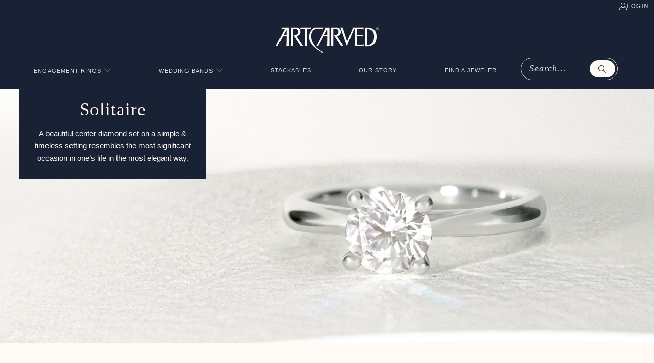

--- FILE ---
content_type: text/html; charset=utf-8
request_url: https://artcarvedbridal.com/collections/solitaire
body_size: 23558
content:
<!DOCTYPE html>
<html class="no-js no-touch" lang="en">
  <head>
    <meta charset="utf-8">
    <meta http-equiv="cleartype" content="on">
    <meta name="robots" content="index,follow">

    <!-- Mobile Specific Metas -->
    <meta name="HandheldFriendly" content="True">
    <meta name="MobileOptimized" content="320">
    <meta name="viewport" content="width=device-width,initial-scale=1">
    <meta name="theme-color" content="#ffffff">

    
    <title>
      Solitaire - ArtCarved Bridal Inc
    </title>

    
      <meta name="description" content="A beautiful center diamond set on a simple &amp;amp; timeless setting resembles the most significant occasion in one’s life in the most elegant way."/>
    

    <link rel="preconnect" href="https://fonts.shopifycdn.com" />
    <link rel="preconnect" href="https://cdn.shopify.com" />
    <link rel="preconnect" href="https://cdn.shopifycloud.com" />

    <link rel="dns-prefetch" href="https://v.shopify.com" />
    <link rel="dns-prefetch" href="https://www.youtube.com" />
    <link rel="dns-prefetch" href="https://vimeo.com" />

    <script src="//artcarvedbridal.com/cdn/shop/t/21/assets/jquery.min.js?v=147293088974801289311733939000" ></script>

    <!-- Stylesheet for Fancybox library -->
    <link rel="stylesheet" href="//artcarvedbridal.com/cdn/shop/t/21/assets/fancybox.css?v=19278034316635137701733939000" type="text/css" media="all" defer>

    <!-- Stylesheets for Turbo -->
    <link href="//artcarvedbridal.com/cdn/shop/t/21/assets/styles.css?v=107429505275954050801736331239" rel="stylesheet" type="text/css" media="all" />
    <link href="//artcarvedbridal.com/cdn/shop/t/21/assets/custom-style.css?v=103418023616352209861744011463" rel="stylesheet" type="text/css" media="all" />

    <!-- Icons -->
    
      <link rel="shortcut icon" type="image/x-icon" href="//artcarvedbridal.com/cdn/shop/files/Product_Page_Fav_Icon_65456ab8-25eb-4c43-a70e-2c6f60d46e5a_180x180.png?v=1736327667">
      <link rel="apple-touch-icon" href="//artcarvedbridal.com/cdn/shop/files/Product_Page_Fav_Icon_65456ab8-25eb-4c43-a70e-2c6f60d46e5a_180x180.png?v=1736327667"/>
      <link rel="apple-touch-icon" sizes="57x57" href="//artcarvedbridal.com/cdn/shop/files/Product_Page_Fav_Icon_65456ab8-25eb-4c43-a70e-2c6f60d46e5a_57x57.png?v=1736327667"/>
      <link rel="apple-touch-icon" sizes="60x60" href="//artcarvedbridal.com/cdn/shop/files/Product_Page_Fav_Icon_65456ab8-25eb-4c43-a70e-2c6f60d46e5a_60x60.png?v=1736327667"/>
      <link rel="apple-touch-icon" sizes="72x72" href="//artcarvedbridal.com/cdn/shop/files/Product_Page_Fav_Icon_65456ab8-25eb-4c43-a70e-2c6f60d46e5a_72x72.png?v=1736327667"/>
      <link rel="apple-touch-icon" sizes="76x76" href="//artcarvedbridal.com/cdn/shop/files/Product_Page_Fav_Icon_65456ab8-25eb-4c43-a70e-2c6f60d46e5a_76x76.png?v=1736327667"/>
      <link rel="apple-touch-icon" sizes="114x114" href="//artcarvedbridal.com/cdn/shop/files/Product_Page_Fav_Icon_65456ab8-25eb-4c43-a70e-2c6f60d46e5a_114x114.png?v=1736327667"/>
      <link rel="apple-touch-icon" sizes="180x180" href="//artcarvedbridal.com/cdn/shop/files/Product_Page_Fav_Icon_65456ab8-25eb-4c43-a70e-2c6f60d46e5a_180x180.png?v=1736327667"/>
      <link rel="apple-touch-icon" sizes="228x228" href="//artcarvedbridal.com/cdn/shop/files/Product_Page_Fav_Icon_65456ab8-25eb-4c43-a70e-2c6f60d46e5a_228x228.png?v=1736327667"/>
    
    <link rel="canonical" href="https://artcarvedbridal.com/collections/solitaire"/>

    

    

    

    
    <script>
      window.PXUTheme = window.PXUTheme || {};
      window.PXUTheme.version = '9.5.0';
      window.PXUTheme.name = 'Turbo';
    </script>
    


    
<template id="price-ui"><span class="price " data-price></span><span class="compare-at-price" data-compare-at-price></span><span class="unit-pricing" data-unit-pricing></span></template>
    <template id="price-ui-badge"><div class="price-ui-badge__sticker price-ui-badge__sticker--">
    <span class="price-ui-badge__sticker-text" data-badge></span>
  </div></template>
    
    <template id="price-ui__price"><span class="money" data-price></span></template>
    <template id="price-ui__price-range"><span class="price-min" data-price-min><span class="money" data-price></span></span> - <span class="price-max" data-price-max><span class="money" data-price></span></span></template>
    <template id="price-ui__unit-pricing"><span class="unit-quantity" data-unit-quantity></span> | <span class="unit-price" data-unit-price><span class="money" data-price></span></span> / <span class="unit-measurement" data-unit-measurement></span></template>
    <template id="price-ui-badge__percent-savings-range">Save up to <span data-price-percent></span>%</template>
    <template id="price-ui-badge__percent-savings">Save <span data-price-percent></span>%</template>
    <template id="price-ui-badge__price-savings-range">Save up to <span class="money" data-price></span></template>
    <template id="price-ui-badge__price-savings">Save <span class="money" data-price></span></template>
    <template id="price-ui-badge__on-sale">Sale</template>
    <template id="price-ui-badge__sold-out">Sold out</template>
    <template id="price-ui-badge__in-stock">In stock</template>
    


    <script>
      
window.PXUTheme = window.PXUTheme || {};


window.PXUTheme.theme_settings = {};
window.PXUTheme.currency = {};
window.PXUTheme.routes = window.PXUTheme.routes || {};


window.PXUTheme.theme_settings.display_tos_checkbox = false;
window.PXUTheme.theme_settings.go_to_checkout = false;
window.PXUTheme.theme_settings.cart_action = "redirect_cart";
window.PXUTheme.theme_settings.cart_shipping_calculator = false;


window.PXUTheme.theme_settings.collection_swatches = false;
window.PXUTheme.theme_settings.collection_secondary_image = true;


window.PXUTheme.currency.show_multiple_currencies = false;
window.PXUTheme.currency.shop_currency = "USD";
window.PXUTheme.currency.default_currency = "USD";
window.PXUTheme.currency.display_format = "money_format";
window.PXUTheme.currency.money_format = "${{ amount }}";
window.PXUTheme.currency.money_format_no_currency = "${{ amount }}";
window.PXUTheme.currency.money_format_currency = "${{ amount }} USD";
window.PXUTheme.currency.native_multi_currency = false;
window.PXUTheme.currency.iso_code = "USD";
window.PXUTheme.currency.symbol = "$";


window.PXUTheme.theme_settings.display_inventory_left = false;
window.PXUTheme.theme_settings.inventory_threshold = 10;
window.PXUTheme.theme_settings.limit_quantity = false;


window.PXUTheme.theme_settings.menu_position = null;


window.PXUTheme.theme_settings.newsletter_popup = false;
window.PXUTheme.theme_settings.newsletter_popup_days = "14";
window.PXUTheme.theme_settings.newsletter_popup_mobile = false;
window.PXUTheme.theme_settings.newsletter_popup_seconds = 0;


window.PXUTheme.theme_settings.pagination_type = "load_more";


window.PXUTheme.theme_settings.enable_shopify_collection_badges = false;
window.PXUTheme.theme_settings.quick_shop_thumbnail_position = null;
window.PXUTheme.theme_settings.product_form_style = "radio";
window.PXUTheme.theme_settings.sale_banner_enabled = true;
window.PXUTheme.theme_settings.display_savings = false;
window.PXUTheme.theme_settings.display_sold_out_price = false;
window.PXUTheme.theme_settings.free_text = "Free";
window.PXUTheme.theme_settings.video_looping = null;
window.PXUTheme.theme_settings.quick_shop_style = "popup";
window.PXUTheme.theme_settings.hover_enabled = false;


window.PXUTheme.routes.cart_url = "/cart";
window.PXUTheme.routes.cart_update_url = "/cart/update";
window.PXUTheme.routes.root_url = "/";
window.PXUTheme.routes.search_url = "/search";
window.PXUTheme.routes.all_products_collection_url = "/collections/all";
window.PXUTheme.routes.product_recommendations_url = "/recommendations/products";
window.PXUTheme.routes.predictive_search_url = "/search/suggest";


window.PXUTheme.theme_settings.image_loading_style = "blur-up";


window.PXUTheme.theme_settings.enable_autocomplete = true;


window.PXUTheme.theme_settings.page_dots_enabled = false;
window.PXUTheme.theme_settings.slideshow_arrow_size = "light";


window.PXUTheme.theme_settings.quick_shop_enabled = false;


window.PXUTheme.theme_settings.enable_back_to_top_button = true;


window.PXUTheme.translation = {};


window.PXUTheme.translation.agree_to_terms_warning = "You must agree with the terms and conditions to checkout.";
window.PXUTheme.translation.one_item_left = "item left";
window.PXUTheme.translation.items_left_text = "items left";
window.PXUTheme.translation.cart_savings_text = "Total Savings";
window.PXUTheme.translation.cart_discount_text = "Discount";
window.PXUTheme.translation.cart_subtotal_text = "Subtotal";
window.PXUTheme.translation.cart_remove_text = "Remove";
window.PXUTheme.translation.cart_free_text = "Free";


window.PXUTheme.translation.newsletter_success_text = "Thank you for joining our mailing list!";


window.PXUTheme.translation.notify_email = "Enter your email address...";
window.PXUTheme.translation.notify_email_value = "Translation missing: en.contact.fields.email";
window.PXUTheme.translation.notify_email_send = "Send";
window.PXUTheme.translation.notify_message_first = "Please notify me when ";
window.PXUTheme.translation.notify_message_last = " becomes available - ";
window.PXUTheme.translation.notify_success_text = "Thanks! We will notify you when this product becomes available!";


window.PXUTheme.translation.add_to_cart = "Add to Cart";
window.PXUTheme.translation.coming_soon_text = "Coming Soon";
window.PXUTheme.translation.sold_out_text = "Sold Out";
window.PXUTheme.translation.sale_text = "Sale";
window.PXUTheme.translation.savings_text = "You Save";
window.PXUTheme.translation.percent_off_text = "% off";
window.PXUTheme.translation.from_text = "from";
window.PXUTheme.translation.new_text = "New";
window.PXUTheme.translation.pre_order_text = "Pre-Order";
window.PXUTheme.translation.unavailable_text = "Unavailable";


window.PXUTheme.translation.all_results = "View all results";
window.PXUTheme.translation.no_results = "Sorry, no results!";


window.PXUTheme.media_queries = {};
window.PXUTheme.media_queries.small = window.matchMedia( "(max-width: 480px)" );
window.PXUTheme.media_queries.medium = window.matchMedia( "(max-width: 798px)" );
window.PXUTheme.media_queries.large = window.matchMedia( "(min-width: 799px)" );
window.PXUTheme.media_queries.larger = window.matchMedia( "(min-width: 960px)" );
window.PXUTheme.media_queries.xlarge = window.matchMedia( "(min-width: 1200px)" );
window.PXUTheme.media_queries.ie10 = window.matchMedia( "all and (-ms-high-contrast: none), (-ms-high-contrast: active)" );
window.PXUTheme.media_queries.tablet = window.matchMedia( "only screen and (min-width: 799px) and (max-width: 1024px)" );
window.PXUTheme.media_queries.mobile_and_tablet = window.matchMedia( "(max-width: 1024px)" );

    </script>

    

    
      <script src="//artcarvedbridal.com/cdn/shop/t/21/assets/instantclick.min.js?v=20092422000980684151733939000" data-no-instant defer></script>

      <script data-no-instant>
        window.addEventListener('DOMContentLoaded', function() {

          function inIframe() {
            try {
              return window.self !== window.top;
            } catch (e) {
              return true;
            }
          }

          if (!inIframe()){
            InstantClick.on('change', function() {

              $('head script[src*="shopify"]').each(function() {
                var script = document.createElement('script');
                script.type = 'text/javascript';
                script.src = $(this).attr('src');

                $('body').append(script);
              });

              $('body').removeClass('fancybox-active');
              $.fancybox.destroy();

              InstantClick.init();

            });
          }
        });
      </script>
    

    <script>
      
    </script>

    <script>window.performance && window.performance.mark && window.performance.mark('shopify.content_for_header.start');</script><meta id="shopify-digital-wallet" name="shopify-digital-wallet" content="/7948107876/digital_wallets/dialog">
<meta name="shopify-checkout-api-token" content="51cd19912ad6b197be46e64318febdce">
<meta id="in-context-paypal-metadata" data-shop-id="7948107876" data-venmo-supported="true" data-environment="production" data-locale="en_US" data-paypal-v4="true" data-currency="USD">
<link rel="alternate" type="application/atom+xml" title="Feed" href="/collections/solitaire.atom" />
<link rel="alternate" type="application/json+oembed" href="https://artcarvedbridal.com/collections/solitaire.oembed">
<script async="async" src="/checkouts/internal/preloads.js?locale=en-US"></script>
<script id="shopify-features" type="application/json">{"accessToken":"51cd19912ad6b197be46e64318febdce","betas":["rich-media-storefront-analytics"],"domain":"artcarvedbridal.com","predictiveSearch":true,"shopId":7948107876,"locale":"en"}</script>
<script>var Shopify = Shopify || {};
Shopify.shop = "artcarvedbridal.myshopify.com";
Shopify.locale = "en";
Shopify.currency = {"active":"USD","rate":"1.0"};
Shopify.country = "US";
Shopify.theme = {"name":"Latest Updated Theme","id":128630653003,"schema_name":"Turbo","schema_version":"9.5.0","theme_store_id":null,"role":"main"};
Shopify.theme.handle = "null";
Shopify.theme.style = {"id":null,"handle":null};
Shopify.cdnHost = "artcarvedbridal.com/cdn";
Shopify.routes = Shopify.routes || {};
Shopify.routes.root = "/";</script>
<script type="module">!function(o){(o.Shopify=o.Shopify||{}).modules=!0}(window);</script>
<script>!function(o){function n(){var o=[];function n(){o.push(Array.prototype.slice.apply(arguments))}return n.q=o,n}var t=o.Shopify=o.Shopify||{};t.loadFeatures=n(),t.autoloadFeatures=n()}(window);</script>
<script id="shop-js-analytics" type="application/json">{"pageType":"collection"}</script>
<script defer="defer" async type="module" src="//artcarvedbridal.com/cdn/shopifycloud/shop-js/modules/v2/client.init-shop-cart-sync_BdyHc3Nr.en.esm.js"></script>
<script defer="defer" async type="module" src="//artcarvedbridal.com/cdn/shopifycloud/shop-js/modules/v2/chunk.common_Daul8nwZ.esm.js"></script>
<script type="module">
  await import("//artcarvedbridal.com/cdn/shopifycloud/shop-js/modules/v2/client.init-shop-cart-sync_BdyHc3Nr.en.esm.js");
await import("//artcarvedbridal.com/cdn/shopifycloud/shop-js/modules/v2/chunk.common_Daul8nwZ.esm.js");

  window.Shopify.SignInWithShop?.initShopCartSync?.({"fedCMEnabled":true,"windoidEnabled":true});

</script>
<script>(function() {
  var isLoaded = false;
  function asyncLoad() {
    if (isLoaded) return;
    isLoaded = true;
    var urls = ["\/\/www.powr.io\/powr.js?powr-token=artcarvedbridal.myshopify.com\u0026external-type=shopify\u0026shop=artcarvedbridal.myshopify.com","\/\/shopify.privy.com\/widget.js?shop=artcarvedbridal.myshopify.com"];
    for (var i = 0; i < urls.length; i++) {
      var s = document.createElement('script');
      s.type = 'text/javascript';
      s.async = true;
      s.src = urls[i];
      var x = document.getElementsByTagName('script')[0];
      x.parentNode.insertBefore(s, x);
    }
  };
  if(window.attachEvent) {
    window.attachEvent('onload', asyncLoad);
  } else {
    window.addEventListener('load', asyncLoad, false);
  }
})();</script>
<script id="__st">var __st={"a":7948107876,"offset":-18000,"reqid":"7c61c93c-f8d9-48b4-859e-e2a22094f0c0-1768978675","pageurl":"artcarvedbridal.com\/collections\/solitaire","u":"20ab5aaea62f","p":"collection","rtyp":"collection","rid":79742402660};</script>
<script>window.ShopifyPaypalV4VisibilityTracking = true;</script>
<script id="captcha-bootstrap">!function(){'use strict';const t='contact',e='account',n='new_comment',o=[[t,t],['blogs',n],['comments',n],[t,'customer']],c=[[e,'customer_login'],[e,'guest_login'],[e,'recover_customer_password'],[e,'create_customer']],r=t=>t.map((([t,e])=>`form[action*='/${t}']:not([data-nocaptcha='true']) input[name='form_type'][value='${e}']`)).join(','),a=t=>()=>t?[...document.querySelectorAll(t)].map((t=>t.form)):[];function s(){const t=[...o],e=r(t);return a(e)}const i='password',u='form_key',d=['recaptcha-v3-token','g-recaptcha-response','h-captcha-response',i],f=()=>{try{return window.sessionStorage}catch{return}},m='__shopify_v',_=t=>t.elements[u];function p(t,e,n=!1){try{const o=window.sessionStorage,c=JSON.parse(o.getItem(e)),{data:r}=function(t){const{data:e,action:n}=t;return t[m]||n?{data:e,action:n}:{data:t,action:n}}(c);for(const[e,n]of Object.entries(r))t.elements[e]&&(t.elements[e].value=n);n&&o.removeItem(e)}catch(o){console.error('form repopulation failed',{error:o})}}const l='form_type',E='cptcha';function T(t){t.dataset[E]=!0}const w=window,h=w.document,L='Shopify',v='ce_forms',y='captcha';let A=!1;((t,e)=>{const n=(g='f06e6c50-85a8-45c8-87d0-21a2b65856fe',I='https://cdn.shopify.com/shopifycloud/storefront-forms-hcaptcha/ce_storefront_forms_captcha_hcaptcha.v1.5.2.iife.js',D={infoText:'Protected by hCaptcha',privacyText:'Privacy',termsText:'Terms'},(t,e,n)=>{const o=w[L][v],c=o.bindForm;if(c)return c(t,g,e,D).then(n);var r;o.q.push([[t,g,e,D],n]),r=I,A||(h.body.append(Object.assign(h.createElement('script'),{id:'captcha-provider',async:!0,src:r})),A=!0)});var g,I,D;w[L]=w[L]||{},w[L][v]=w[L][v]||{},w[L][v].q=[],w[L][y]=w[L][y]||{},w[L][y].protect=function(t,e){n(t,void 0,e),T(t)},Object.freeze(w[L][y]),function(t,e,n,w,h,L){const[v,y,A,g]=function(t,e,n){const i=e?o:[],u=t?c:[],d=[...i,...u],f=r(d),m=r(i),_=r(d.filter((([t,e])=>n.includes(e))));return[a(f),a(m),a(_),s()]}(w,h,L),I=t=>{const e=t.target;return e instanceof HTMLFormElement?e:e&&e.form},D=t=>v().includes(t);t.addEventListener('submit',(t=>{const e=I(t);if(!e)return;const n=D(e)&&!e.dataset.hcaptchaBound&&!e.dataset.recaptchaBound,o=_(e),c=g().includes(e)&&(!o||!o.value);(n||c)&&t.preventDefault(),c&&!n&&(function(t){try{if(!f())return;!function(t){const e=f();if(!e)return;const n=_(t);if(!n)return;const o=n.value;o&&e.removeItem(o)}(t);const e=Array.from(Array(32),(()=>Math.random().toString(36)[2])).join('');!function(t,e){_(t)||t.append(Object.assign(document.createElement('input'),{type:'hidden',name:u})),t.elements[u].value=e}(t,e),function(t,e){const n=f();if(!n)return;const o=[...t.querySelectorAll(`input[type='${i}']`)].map((({name:t})=>t)),c=[...d,...o],r={};for(const[a,s]of new FormData(t).entries())c.includes(a)||(r[a]=s);n.setItem(e,JSON.stringify({[m]:1,action:t.action,data:r}))}(t,e)}catch(e){console.error('failed to persist form',e)}}(e),e.submit())}));const S=(t,e)=>{t&&!t.dataset[E]&&(n(t,e.some((e=>e===t))),T(t))};for(const o of['focusin','change'])t.addEventListener(o,(t=>{const e=I(t);D(e)&&S(e,y())}));const B=e.get('form_key'),M=e.get(l),P=B&&M;t.addEventListener('DOMContentLoaded',(()=>{const t=y();if(P)for(const e of t)e.elements[l].value===M&&p(e,B);[...new Set([...A(),...v().filter((t=>'true'===t.dataset.shopifyCaptcha))])].forEach((e=>S(e,t)))}))}(h,new URLSearchParams(w.location.search),n,t,e,['guest_login'])})(!0,!0)}();</script>
<script integrity="sha256-4kQ18oKyAcykRKYeNunJcIwy7WH5gtpwJnB7kiuLZ1E=" data-source-attribution="shopify.loadfeatures" defer="defer" src="//artcarvedbridal.com/cdn/shopifycloud/storefront/assets/storefront/load_feature-a0a9edcb.js" crossorigin="anonymous"></script>
<script data-source-attribution="shopify.dynamic_checkout.dynamic.init">var Shopify=Shopify||{};Shopify.PaymentButton=Shopify.PaymentButton||{isStorefrontPortableWallets:!0,init:function(){window.Shopify.PaymentButton.init=function(){};var t=document.createElement("script");t.src="https://artcarvedbridal.com/cdn/shopifycloud/portable-wallets/latest/portable-wallets.en.js",t.type="module",document.head.appendChild(t)}};
</script>
<script data-source-attribution="shopify.dynamic_checkout.buyer_consent">
  function portableWalletsHideBuyerConsent(e){var t=document.getElementById("shopify-buyer-consent"),n=document.getElementById("shopify-subscription-policy-button");t&&n&&(t.classList.add("hidden"),t.setAttribute("aria-hidden","true"),n.removeEventListener("click",e))}function portableWalletsShowBuyerConsent(e){var t=document.getElementById("shopify-buyer-consent"),n=document.getElementById("shopify-subscription-policy-button");t&&n&&(t.classList.remove("hidden"),t.removeAttribute("aria-hidden"),n.addEventListener("click",e))}window.Shopify?.PaymentButton&&(window.Shopify.PaymentButton.hideBuyerConsent=portableWalletsHideBuyerConsent,window.Shopify.PaymentButton.showBuyerConsent=portableWalletsShowBuyerConsent);
</script>
<script data-source-attribution="shopify.dynamic_checkout.cart.bootstrap">document.addEventListener("DOMContentLoaded",(function(){function t(){return document.querySelector("shopify-accelerated-checkout-cart, shopify-accelerated-checkout")}if(t())Shopify.PaymentButton.init();else{new MutationObserver((function(e,n){t()&&(Shopify.PaymentButton.init(),n.disconnect())})).observe(document.body,{childList:!0,subtree:!0})}}));
</script>
<link id="shopify-accelerated-checkout-styles" rel="stylesheet" media="screen" href="https://artcarvedbridal.com/cdn/shopifycloud/portable-wallets/latest/accelerated-checkout-backwards-compat.css" crossorigin="anonymous">
<style id="shopify-accelerated-checkout-cart">
        #shopify-buyer-consent {
  margin-top: 1em;
  display: inline-block;
  width: 100%;
}

#shopify-buyer-consent.hidden {
  display: none;
}

#shopify-subscription-policy-button {
  background: none;
  border: none;
  padding: 0;
  text-decoration: underline;
  font-size: inherit;
  cursor: pointer;
}

#shopify-subscription-policy-button::before {
  box-shadow: none;
}

      </style>

<script>window.performance && window.performance.mark && window.performance.mark('shopify.content_for_header.end');</script>

    

<meta name="author" content="ArtCarved Bridal Inc">
<meta property="og:url" content="https://artcarvedbridal.com/collections/solitaire">
<meta property="og:site_name" content="ArtCarved Bridal Inc">




  <meta property="og:type" content="product.group">
  <meta property="og:title" content="Solitaire">
  
    <meta property="og:image" content="https://artcarvedbridal.com/cdn/shop/collections/Womens_AC_ByStyle_Solitaire_HdrBan_1800x500_5c6af98b-e702-4620-a9f9-f834e109d5f9_600x.jpg?v=1737139690">
    <meta property="og:image:secure_url" content="https://artcarvedbridal.com/cdn/shop/collections/Womens_AC_ByStyle_Solitaire_HdrBan_1800x500_5c6af98b-e702-4620-a9f9-f834e109d5f9_600x.jpg?v=1737139690">
    <meta property="og:image:width" content="3600">
    <meta property="og:image:height" content="1400">
    <meta property="og:image:alt" content="Solitaire">
  
  
    
    <meta property="og:image" content="https://artcarvedbridal.com/cdn/shop/products/31-V407W-L_FLAT-TOP_600x.jpg?v=1557031608">
    <meta property="og:image:secure_url" content="https://artcarvedbridal.com/cdn/shop/products/31-V407W-L_FLAT-TOP_600x.jpg?v=1557031608">
  



  <meta property="og:description" content="A beautiful center diamond set on a simple &amp;amp; timeless setting resembles the most significant occasion in one’s life in the most elegant way.">




<meta name="twitter:card" content="summary">



    
    

    <!--begin-bc-sf-filter-css-->
    
    <!--end-bc-sf-filter-css-->
  <link href="https://monorail-edge.shopifysvc.com" rel="dns-prefetch">
<script>(function(){if ("sendBeacon" in navigator && "performance" in window) {try {var session_token_from_headers = performance.getEntriesByType('navigation')[0].serverTiming.find(x => x.name == '_s').description;} catch {var session_token_from_headers = undefined;}var session_cookie_matches = document.cookie.match(/_shopify_s=([^;]*)/);var session_token_from_cookie = session_cookie_matches && session_cookie_matches.length === 2 ? session_cookie_matches[1] : "";var session_token = session_token_from_headers || session_token_from_cookie || "";function handle_abandonment_event(e) {var entries = performance.getEntries().filter(function(entry) {return /monorail-edge.shopifysvc.com/.test(entry.name);});if (!window.abandonment_tracked && entries.length === 0) {window.abandonment_tracked = true;var currentMs = Date.now();var navigation_start = performance.timing.navigationStart;var payload = {shop_id: 7948107876,url: window.location.href,navigation_start,duration: currentMs - navigation_start,session_token,page_type: "collection"};window.navigator.sendBeacon("https://monorail-edge.shopifysvc.com/v1/produce", JSON.stringify({schema_id: "online_store_buyer_site_abandonment/1.1",payload: payload,metadata: {event_created_at_ms: currentMs,event_sent_at_ms: currentMs}}));}}window.addEventListener('pagehide', handle_abandonment_event);}}());</script>
<script id="web-pixels-manager-setup">(function e(e,d,r,n,o){if(void 0===o&&(o={}),!Boolean(null===(a=null===(i=window.Shopify)||void 0===i?void 0:i.analytics)||void 0===a?void 0:a.replayQueue)){var i,a;window.Shopify=window.Shopify||{};var t=window.Shopify;t.analytics=t.analytics||{};var s=t.analytics;s.replayQueue=[],s.publish=function(e,d,r){return s.replayQueue.push([e,d,r]),!0};try{self.performance.mark("wpm:start")}catch(e){}var l=function(){var e={modern:/Edge?\/(1{2}[4-9]|1[2-9]\d|[2-9]\d{2}|\d{4,})\.\d+(\.\d+|)|Firefox\/(1{2}[4-9]|1[2-9]\d|[2-9]\d{2}|\d{4,})\.\d+(\.\d+|)|Chrom(ium|e)\/(9{2}|\d{3,})\.\d+(\.\d+|)|(Maci|X1{2}).+ Version\/(15\.\d+|(1[6-9]|[2-9]\d|\d{3,})\.\d+)([,.]\d+|)( \(\w+\)|)( Mobile\/\w+|) Safari\/|Chrome.+OPR\/(9{2}|\d{3,})\.\d+\.\d+|(CPU[ +]OS|iPhone[ +]OS|CPU[ +]iPhone|CPU IPhone OS|CPU iPad OS)[ +]+(15[._]\d+|(1[6-9]|[2-9]\d|\d{3,})[._]\d+)([._]\d+|)|Android:?[ /-](13[3-9]|1[4-9]\d|[2-9]\d{2}|\d{4,})(\.\d+|)(\.\d+|)|Android.+Firefox\/(13[5-9]|1[4-9]\d|[2-9]\d{2}|\d{4,})\.\d+(\.\d+|)|Android.+Chrom(ium|e)\/(13[3-9]|1[4-9]\d|[2-9]\d{2}|\d{4,})\.\d+(\.\d+|)|SamsungBrowser\/([2-9]\d|\d{3,})\.\d+/,legacy:/Edge?\/(1[6-9]|[2-9]\d|\d{3,})\.\d+(\.\d+|)|Firefox\/(5[4-9]|[6-9]\d|\d{3,})\.\d+(\.\d+|)|Chrom(ium|e)\/(5[1-9]|[6-9]\d|\d{3,})\.\d+(\.\d+|)([\d.]+$|.*Safari\/(?![\d.]+ Edge\/[\d.]+$))|(Maci|X1{2}).+ Version\/(10\.\d+|(1[1-9]|[2-9]\d|\d{3,})\.\d+)([,.]\d+|)( \(\w+\)|)( Mobile\/\w+|) Safari\/|Chrome.+OPR\/(3[89]|[4-9]\d|\d{3,})\.\d+\.\d+|(CPU[ +]OS|iPhone[ +]OS|CPU[ +]iPhone|CPU IPhone OS|CPU iPad OS)[ +]+(10[._]\d+|(1[1-9]|[2-9]\d|\d{3,})[._]\d+)([._]\d+|)|Android:?[ /-](13[3-9]|1[4-9]\d|[2-9]\d{2}|\d{4,})(\.\d+|)(\.\d+|)|Mobile Safari.+OPR\/([89]\d|\d{3,})\.\d+\.\d+|Android.+Firefox\/(13[5-9]|1[4-9]\d|[2-9]\d{2}|\d{4,})\.\d+(\.\d+|)|Android.+Chrom(ium|e)\/(13[3-9]|1[4-9]\d|[2-9]\d{2}|\d{4,})\.\d+(\.\d+|)|Android.+(UC? ?Browser|UCWEB|U3)[ /]?(15\.([5-9]|\d{2,})|(1[6-9]|[2-9]\d|\d{3,})\.\d+)\.\d+|SamsungBrowser\/(5\.\d+|([6-9]|\d{2,})\.\d+)|Android.+MQ{2}Browser\/(14(\.(9|\d{2,})|)|(1[5-9]|[2-9]\d|\d{3,})(\.\d+|))(\.\d+|)|K[Aa][Ii]OS\/(3\.\d+|([4-9]|\d{2,})\.\d+)(\.\d+|)/},d=e.modern,r=e.legacy,n=navigator.userAgent;return n.match(d)?"modern":n.match(r)?"legacy":"unknown"}(),u="modern"===l?"modern":"legacy",c=(null!=n?n:{modern:"",legacy:""})[u],f=function(e){return[e.baseUrl,"/wpm","/b",e.hashVersion,"modern"===e.buildTarget?"m":"l",".js"].join("")}({baseUrl:d,hashVersion:r,buildTarget:u}),m=function(e){var d=e.version,r=e.bundleTarget,n=e.surface,o=e.pageUrl,i=e.monorailEndpoint;return{emit:function(e){var a=e.status,t=e.errorMsg,s=(new Date).getTime(),l=JSON.stringify({metadata:{event_sent_at_ms:s},events:[{schema_id:"web_pixels_manager_load/3.1",payload:{version:d,bundle_target:r,page_url:o,status:a,surface:n,error_msg:t},metadata:{event_created_at_ms:s}}]});if(!i)return console&&console.warn&&console.warn("[Web Pixels Manager] No Monorail endpoint provided, skipping logging."),!1;try{return self.navigator.sendBeacon.bind(self.navigator)(i,l)}catch(e){}var u=new XMLHttpRequest;try{return u.open("POST",i,!0),u.setRequestHeader("Content-Type","text/plain"),u.send(l),!0}catch(e){return console&&console.warn&&console.warn("[Web Pixels Manager] Got an unhandled error while logging to Monorail."),!1}}}}({version:r,bundleTarget:l,surface:e.surface,pageUrl:self.location.href,monorailEndpoint:e.monorailEndpoint});try{o.browserTarget=l,function(e){var d=e.src,r=e.async,n=void 0===r||r,o=e.onload,i=e.onerror,a=e.sri,t=e.scriptDataAttributes,s=void 0===t?{}:t,l=document.createElement("script"),u=document.querySelector("head"),c=document.querySelector("body");if(l.async=n,l.src=d,a&&(l.integrity=a,l.crossOrigin="anonymous"),s)for(var f in s)if(Object.prototype.hasOwnProperty.call(s,f))try{l.dataset[f]=s[f]}catch(e){}if(o&&l.addEventListener("load",o),i&&l.addEventListener("error",i),u)u.appendChild(l);else{if(!c)throw new Error("Did not find a head or body element to append the script");c.appendChild(l)}}({src:f,async:!0,onload:function(){if(!function(){var e,d;return Boolean(null===(d=null===(e=window.Shopify)||void 0===e?void 0:e.analytics)||void 0===d?void 0:d.initialized)}()){var d=window.webPixelsManager.init(e)||void 0;if(d){var r=window.Shopify.analytics;r.replayQueue.forEach((function(e){var r=e[0],n=e[1],o=e[2];d.publishCustomEvent(r,n,o)})),r.replayQueue=[],r.publish=d.publishCustomEvent,r.visitor=d.visitor,r.initialized=!0}}},onerror:function(){return m.emit({status:"failed",errorMsg:"".concat(f," has failed to load")})},sri:function(e){var d=/^sha384-[A-Za-z0-9+/=]+$/;return"string"==typeof e&&d.test(e)}(c)?c:"",scriptDataAttributes:o}),m.emit({status:"loading"})}catch(e){m.emit({status:"failed",errorMsg:(null==e?void 0:e.message)||"Unknown error"})}}})({shopId: 7948107876,storefrontBaseUrl: "https://artcarvedbridal.com",extensionsBaseUrl: "https://extensions.shopifycdn.com/cdn/shopifycloud/web-pixels-manager",monorailEndpoint: "https://monorail-edge.shopifysvc.com/unstable/produce_batch",surface: "storefront-renderer",enabledBetaFlags: ["2dca8a86"],webPixelsConfigList: [{"id":"49643595","eventPayloadVersion":"v1","runtimeContext":"LAX","scriptVersion":"1","type":"CUSTOM","privacyPurposes":["MARKETING"],"name":"Meta pixel (migrated)"},{"id":"69992523","eventPayloadVersion":"v1","runtimeContext":"LAX","scriptVersion":"1","type":"CUSTOM","privacyPurposes":["ANALYTICS"],"name":"Google Analytics tag (migrated)"},{"id":"shopify-app-pixel","configuration":"{}","eventPayloadVersion":"v1","runtimeContext":"STRICT","scriptVersion":"0450","apiClientId":"shopify-pixel","type":"APP","privacyPurposes":["ANALYTICS","MARKETING"]},{"id":"shopify-custom-pixel","eventPayloadVersion":"v1","runtimeContext":"LAX","scriptVersion":"0450","apiClientId":"shopify-pixel","type":"CUSTOM","privacyPurposes":["ANALYTICS","MARKETING"]}],isMerchantRequest: false,initData: {"shop":{"name":"ArtCarved Bridal Inc","paymentSettings":{"currencyCode":"USD"},"myshopifyDomain":"artcarvedbridal.myshopify.com","countryCode":"US","storefrontUrl":"https:\/\/artcarvedbridal.com"},"customer":null,"cart":null,"checkout":null,"productVariants":[],"purchasingCompany":null},},"https://artcarvedbridal.com/cdn","fcfee988w5aeb613cpc8e4bc33m6693e112",{"modern":"","legacy":""},{"shopId":"7948107876","storefrontBaseUrl":"https:\/\/artcarvedbridal.com","extensionBaseUrl":"https:\/\/extensions.shopifycdn.com\/cdn\/shopifycloud\/web-pixels-manager","surface":"storefront-renderer","enabledBetaFlags":"[\"2dca8a86\"]","isMerchantRequest":"false","hashVersion":"fcfee988w5aeb613cpc8e4bc33m6693e112","publish":"custom","events":"[[\"page_viewed\",{}],[\"collection_viewed\",{\"collection\":{\"id\":\"79742402660\",\"title\":\"Solitaire\",\"productVariants\":[{\"price\":{\"amount\":459.0,\"currencyCode\":\"USD\"},\"product\":{\"title\":\"Lindsey Classic Polished Wedding Band\",\"vendor\":\"artcarvedbridal\",\"id\":\"3392936149092\",\"untranslatedTitle\":\"Lindsey Classic Polished Wedding Band\",\"url\":\"\/products\/lindsey-classic-polished-wedding-band\",\"type\":\"Wedding Band\"},\"id\":\"26875706605668\",\"image\":{\"src\":\"\/\/artcarvedbridal.com\/cdn\/shop\/products\/31-V407W-L_FLAT-TOP.jpg?v=1557031608\"},\"sku\":\"31-V407W-L.00\",\"title\":\"14K White\",\"untranslatedTitle\":\"14K White\"},{\"price\":{\"amount\":1209.0,\"currencyCode\":\"USD\"},\"product\":{\"title\":\"Lilac Contemporary Solitaire Floral Diamond Engagement Ring\",\"vendor\":\"artcarvedbridal\",\"id\":\"3179851546724\",\"untranslatedTitle\":\"Lilac Contemporary Solitaire Floral Diamond Engagement Ring\",\"url\":\"\/products\/lilac-contemporary-solitaire-floral-diamond-engagement-ring\",\"type\":\"Engagement Ring\"},\"id\":\"26089697312868\",\"image\":{\"src\":\"\/\/artcarvedbridal.com\/cdn\/shop\/products\/31-V783_GRW-E-RI-FLAT.jpg?v=1563998299\"},\"sku\":\"31-V783GRW-E.01\",\"title\":\"1.5 \/ Round \/ 14K White\",\"untranslatedTitle\":\"1.5 \/ Round \/ 14K White\"},{\"price\":{\"amount\":1259.0,\"currencyCode\":\"USD\"},\"product\":{\"title\":\"Aileen Lyric Collection Classic Solitaire Diamond Engagement Ring\",\"vendor\":\"artcarvedbridal\",\"id\":\"3179114266724\",\"untranslatedTitle\":\"Aileen Lyric Collection Classic Solitaire Diamond Engagement Ring\",\"url\":\"\/products\/aileen-lyric-collection-classic-solitaire-diamond-engagement-ring\",\"type\":\"Engagement Ring\"},\"id\":\"26082263367780\",\"image\":{\"src\":\"\/\/artcarvedbridal.com\/cdn\/shop\/products\/31-V915GRWY-E-RI_FLATUP.jpg?v=1563565600\"},\"sku\":\"31-V915ERWY-E.01\",\"title\":\"1 \/ Round \/ 14K White with Yellow Inside\",\"untranslatedTitle\":\"1 \/ Round \/ 14K White with Yellow Inside\"},{\"price\":{\"amount\":1159.0,\"currencyCode\":\"USD\"},\"product\":{\"title\":\"Cherie Contemporary Solitaire Floral Diamond Engagement Ring\",\"vendor\":\"artcarvedbridal\",\"id\":\"3179076419684\",\"untranslatedTitle\":\"Cherie Contemporary Solitaire Floral Diamond Engagement Ring\",\"url\":\"\/products\/cherie-contemporary-solitaire-floral-diamond-engagement-ring\",\"type\":\"Engagement Ring\"},\"id\":\"26081897054308\",\"image\":{\"src\":\"\/\/artcarvedbridal.com\/cdn\/shop\/products\/31-V773GRRW-E-RI_FLATUP.jpg?v=1563566091\"},\"sku\":\"31-V773ERRW-E.01\",\"title\":\"1 \/ Round \/ 14K Rose with White Basket\",\"untranslatedTitle\":\"1 \/ Round \/ 14K Rose with White Basket\"},{\"price\":{\"amount\":625.0,\"currencyCode\":\"USD\"},\"product\":{\"title\":\"Lindsey Classic Solitaire Diamond Engagement Ring\",\"vendor\":\"artcarvedbridal\",\"id\":\"3179045912676\",\"untranslatedTitle\":\"Lindsey Classic Solitaire Diamond Engagement Ring\",\"url\":\"\/products\/lindsey-classic-solitaire-diamond-engagement-ring\",\"type\":\"Engagement Ring\"},\"id\":\"26081522679908\",\"image\":{\"src\":\"\/\/artcarvedbridal.com\/cdn\/shop\/products\/31-V407GRW-E-RI_FLATUP.jpg?v=1563998537\"},\"sku\":\"31-V407GRW-E.01\",\"title\":\"1.5 \/ Round \/ 14K White\",\"untranslatedTitle\":\"1.5 \/ Round \/ 14K White\"}]}}]]"});</script><script>
  window.ShopifyAnalytics = window.ShopifyAnalytics || {};
  window.ShopifyAnalytics.meta = window.ShopifyAnalytics.meta || {};
  window.ShopifyAnalytics.meta.currency = 'USD';
  var meta = {"products":[{"id":3392936149092,"gid":"gid:\/\/shopify\/Product\/3392936149092","vendor":"artcarvedbridal","type":"Wedding Band","handle":"lindsey-classic-polished-wedding-band","variants":[{"id":26875706605668,"price":45900,"name":"Lindsey Classic Polished Wedding Band - 14K White","public_title":"14K White","sku":"31-V407W-L.00"},{"id":26875706736740,"price":45900,"name":"Lindsey Classic Polished Wedding Band - 14K Yellow","public_title":"14K Yellow","sku":"31-V407Y-L.00"},{"id":26875706671204,"price":67500,"name":"Lindsey Classic Polished Wedding Band - 18K White","public_title":"18K White","sku":"31-V407W8-L.00"},{"id":26875706703972,"price":64500,"name":"Lindsey Classic Polished Wedding Band - 18K Yellow","public_title":"18K Yellow","sku":"31-V407Y8-L.00"},{"id":26875706638436,"price":130500,"name":"Lindsey Classic Polished Wedding Band - Platinum","public_title":"Platinum","sku":"31-V407P-L.00"}],"remote":false},{"id":3179851546724,"gid":"gid:\/\/shopify\/Product\/3179851546724","vendor":"artcarvedbridal","type":"Engagement Ring","handle":"lilac-contemporary-solitaire-floral-diamond-engagement-ring","variants":[{"id":26089697312868,"price":120900,"name":"Lilac Contemporary Solitaire Floral Diamond Engagement Ring - 1.5 \/ Round \/ 14K White","public_title":"1.5 \/ Round \/ 14K White","sku":"31-V783GRW-E.01"},{"id":26089696624740,"price":120500,"name":"Lilac Contemporary Solitaire Floral Diamond Engagement Ring - 1.5 \/ Round \/ 14K Yellow","public_title":"1.5 \/ Round \/ 14K Yellow","sku":"31-V783GRY-E.01"},{"id":26089696559204,"price":120500,"name":"Lilac Contemporary Solitaire Floral Diamond Engagement Ring - 1.5 \/ Round \/ 14K Rose","public_title":"1.5 \/ Round \/ 14K Rose","sku":"31-V783GRR-E.01"},{"id":26089697378404,"price":155500,"name":"Lilac Contemporary Solitaire Floral Diamond Engagement Ring - 1.5 \/ Round \/ 18K White","public_title":"1.5 \/ Round \/ 18K White","sku":"31-V783GRW-E.03"},{"id":26089697411172,"price":155500,"name":"Lilac Contemporary Solitaire Floral Diamond Engagement Ring - 1.5 \/ Round \/ 18K Yellow","public_title":"1.5 \/ Round \/ 18K Yellow","sku":"31-V783GRY-E.03"},{"id":26089699377252,"price":155500,"name":"Lilac Contemporary Solitaire Floral Diamond Engagement Ring - 1.5 \/ Round \/ 18K Rose","public_title":"1.5 \/ Round \/ 18K Rose","sku":"31-V783GR8-E.01"},{"id":26089697345636,"price":214500,"name":"Lilac Contemporary Solitaire Floral Diamond Engagement Ring - 1.5 \/ Round \/ Platinum","public_title":"1.5 \/ Round \/ Platinum","sku":"31-V783GRP-E.01"},{"id":26089698033764,"price":125500,"name":"Lilac Contemporary Solitaire Floral Diamond Engagement Ring - 1.5 \/ Princess \/ 14K White","public_title":"1.5 \/ Princess \/ 14K White","sku":"31-V783GCW-E.01"},{"id":26089697607780,"price":125500,"name":"Lilac Contemporary Solitaire Floral Diamond Engagement Ring - 1.5 \/ Princess \/ 14K Yellow","public_title":"1.5 \/ Princess \/ 14K Yellow","sku":"31-V783GCY-E.01"},{"id":26089697575012,"price":125500,"name":"Lilac Contemporary Solitaire Floral Diamond Engagement Ring - 1.5 \/ Princess \/ 14K Rose","public_title":"1.5 \/ Princess \/ 14K Rose","sku":"31-V783GCR-E.01"},{"id":26089698263140,"price":154900,"name":"Lilac Contemporary Solitaire Floral Diamond Engagement Ring - 1.5 \/ Princess \/ 18K White","public_title":"1.5 \/ Princess \/ 18K White","sku":"31-V783GCW-E.03"},{"id":26089699049572,"price":154900,"name":"Lilac Contemporary Solitaire Floral Diamond Engagement Ring - 1.5 \/ Princess \/ 18K Yellow","public_title":"1.5 \/ Princess \/ 18K Yellow","sku":"31-V783GCY-E.03"},{"id":26089698918500,"price":154900,"name":"Lilac Contemporary Solitaire Floral Diamond Engagement Ring - 1.5 \/ Princess \/ 18K Rose","public_title":"1.5 \/ Princess \/ 18K Rose","sku":"31-V783GC8-E.01"},{"id":26089699508324,"price":214500,"name":"Lilac Contemporary Solitaire Floral Diamond Engagement Ring - 1.5 \/ Princess \/ Platinum","public_title":"1.5 \/ Princess \/ Platinum","sku":"31-V783GCP-E.01"},{"id":26089697738852,"price":119500,"name":"Lilac Contemporary Solitaire Floral Diamond Engagement Ring - 0.5 \/ Round \/ 14K White","public_title":"0.5 \/ Round \/ 14K White","sku":"31-V783CRW-E.01"},{"id":26089697509476,"price":119500,"name":"Lilac Contemporary Solitaire Floral Diamond Engagement Ring - 0.5 \/ Round \/ 14K Yellow","public_title":"0.5 \/ Round \/ 14K Yellow","sku":"31-V783CRY-E.01"},{"id":26089697443940,"price":119500,"name":"Lilac Contemporary Solitaire Floral Diamond Engagement Ring - 0.5 \/ Round \/ 14K Rose","public_title":"0.5 \/ Round \/ 14K Rose","sku":"31-V783CRR-E.01"},{"id":26089699442788,"price":147500,"name":"Lilac Contemporary Solitaire Floral Diamond Engagement Ring - 0.5 \/ Round \/ 18K White","public_title":"0.5 \/ Round \/ 18K White","sku":"31-V783CRW-E.03"},{"id":26089698852964,"price":147500,"name":"Lilac Contemporary Solitaire Floral Diamond Engagement Ring - 0.5 \/ Round \/ 18K Yellow","public_title":"0.5 \/ Round \/ 18K Yellow","sku":"31-V783CRY-E.03"},{"id":26089698197604,"price":147500,"name":"Lilac Contemporary Solitaire Floral Diamond Engagement Ring - 0.5 \/ Round \/ 18K Rose","public_title":"0.5 \/ Round \/ 18K Rose","sku":"31-V783CR8-E.01"},{"id":26089698132068,"price":202500,"name":"Lilac Contemporary Solitaire Floral Diamond Engagement Ring - 0.5 \/ Round \/ Platinum","public_title":"0.5 \/ Round \/ Platinum","sku":"31-V783CRP-E.01"},{"id":26089697673316,"price":119500,"name":"Lilac Contemporary Solitaire Floral Diamond Engagement Ring - 0.5 \/ Princess \/ 14K White","public_title":"0.5 \/ Princess \/ 14K White","sku":"31-V783CCW-E.01"},{"id":26089697640548,"price":119500,"name":"Lilac Contemporary Solitaire Floral Diamond Engagement Ring - 0.5 \/ Princess \/ 14K Yellow","public_title":"0.5 \/ Princess \/ 14K Yellow","sku":"31-V783CCY-E.01"},{"id":26089697476708,"price":119500,"name":"Lilac Contemporary Solitaire Floral Diamond Engagement Ring - 0.5 \/ Princess \/ 14K Rose","public_title":"0.5 \/ Princess \/ 14K Rose","sku":"31-V783CCR-E.01"},{"id":26089698623588,"price":147500,"name":"Lilac Contemporary Solitaire Floral Diamond Engagement Ring - 0.5 \/ Princess \/ 18K White","public_title":"0.5 \/ Princess \/ 18K White","sku":"31-V783CCW-E.03"},{"id":26089698754660,"price":147500,"name":"Lilac Contemporary Solitaire Floral Diamond Engagement Ring - 0.5 \/ Princess \/ 18K Yellow","public_title":"0.5 \/ Princess \/ 18K Yellow","sku":"31-V783CCY-E.03"},{"id":26089698492516,"price":147500,"name":"Lilac Contemporary Solitaire Floral Diamond Engagement Ring - 0.5 \/ Princess \/ 18K Rose","public_title":"0.5 \/ Princess \/ 18K Rose","sku":"31-V783CC8-E.01"},{"id":26089698459748,"price":202500,"name":"Lilac Contemporary Solitaire Floral Diamond Engagement Ring - 0.5 \/ Princess \/ Platinum","public_title":"0.5 \/ Princess \/ Platinum","sku":"31-V783CCP-E.01"},{"id":26089697706084,"price":118500,"name":"Lilac Contemporary Solitaire Floral Diamond Engagement Ring - 1 \/ Round \/ 14K White","public_title":"1 \/ Round \/ 14K White","sku":"31-V783ERW-E.01"},{"id":26089697804388,"price":118500,"name":"Lilac Contemporary Solitaire Floral Diamond Engagement Ring - 1 \/ Round \/ 14K Yellow","public_title":"1 \/ Round \/ 14K Yellow","sku":"31-V783ERY-E.01"},{"id":26089697542244,"price":118500,"name":"Lilac Contemporary Solitaire Floral Diamond Engagement Ring - 1 \/ Round \/ 14K Rose","public_title":"1 \/ Round \/ 14K Rose","sku":"31-V783ERR-E.01"},{"id":26089698558052,"price":150900,"name":"Lilac Contemporary Solitaire Floral Diamond Engagement Ring - 1 \/ Round \/ 18K White","public_title":"1 \/ Round \/ 18K White","sku":"31-V783ERW-E.03"},{"id":26089698689124,"price":150900,"name":"Lilac Contemporary Solitaire Floral Diamond Engagement Ring - 1 \/ Round \/ 18K Yellow","public_title":"1 \/ Round \/ 18K Yellow","sku":"31-V783ERY-E.03"},{"id":26089698984036,"price":150900,"name":"Lilac Contemporary Solitaire Floral Diamond Engagement Ring - 1 \/ Round \/ 18K Rose","public_title":"1 \/ Round \/ 18K Rose","sku":"31-V783ER8-E.01"},{"id":26089698361444,"price":208500,"name":"Lilac Contemporary Solitaire Floral Diamond Engagement Ring - 1 \/ Round \/ Platinum","public_title":"1 \/ Round \/ Platinum","sku":"31-V783ERP-E.01"},{"id":26089697968228,"price":118500,"name":"Lilac Contemporary Solitaire Floral Diamond Engagement Ring - 1 \/ Princess \/ 14K White","public_title":"1 \/ Princess \/ 14K White","sku":"31-V783ECW-E.01"},{"id":26089697902692,"price":118500,"name":"Lilac Contemporary Solitaire Floral Diamond Engagement Ring - 1 \/ Princess \/ 14K Yellow","public_title":"1 \/ Princess \/ 14K Yellow","sku":"31-V783ECY-E.01"},{"id":26089697837156,"price":118500,"name":"Lilac Contemporary Solitaire Floral Diamond Engagement Ring - 1 \/ Princess \/ 14K Rose","public_title":"1 \/ Princess \/ 14K Rose","sku":"31-V783ECR-E.01"},{"id":26089699246180,"price":150900,"name":"Lilac Contemporary Solitaire Floral Diamond Engagement Ring - 1 \/ Princess \/ 18K White","public_title":"1 \/ Princess \/ 18K White","sku":"31-V783ECW-E.03"},{"id":26089699180644,"price":150900,"name":"Lilac Contemporary Solitaire Floral Diamond Engagement Ring - 1 \/ Princess \/ 18K Yellow","public_title":"1 \/ Princess \/ 18K Yellow","sku":"31-V783ECY-E.03"},{"id":26089699311716,"price":150900,"name":"Lilac Contemporary Solitaire Floral Diamond Engagement Ring - 1 \/ Princess \/ 18K Rose","public_title":"1 \/ Princess \/ 18K Rose","sku":"31-V783EC8-E.01"},{"id":26089699115108,"price":208500,"name":"Lilac Contemporary Solitaire Floral Diamond Engagement Ring - 1 \/ Princess \/ Platinum","public_title":"1 \/ Princess \/ Platinum","sku":"31-V783ECP-E.01"}],"remote":false},{"id":3179114266724,"gid":"gid:\/\/shopify\/Product\/3179114266724","vendor":"artcarvedbridal","type":"Engagement Ring","handle":"aileen-lyric-collection-classic-solitaire-diamond-engagement-ring","variants":[{"id":26082263367780,"price":125900,"name":"Aileen Lyric Collection Classic Solitaire Diamond Engagement Ring - 1 \/ Round \/ 14K White with Yellow Inside","public_title":"1 \/ Round \/ 14K White with Yellow Inside","sku":"31-V915ERWY-E.01"}],"remote":false},{"id":3179076419684,"gid":"gid:\/\/shopify\/Product\/3179076419684","vendor":"artcarvedbridal","type":"Engagement Ring","handle":"cherie-contemporary-solitaire-floral-diamond-engagement-ring","variants":[{"id":26081897054308,"price":115900,"name":"Cherie Contemporary Solitaire Floral Diamond Engagement Ring - 1 \/ Round \/ 14K Rose with White Basket","public_title":"1 \/ Round \/ 14K Rose with White Basket","sku":"31-V773ERRW-E.01"},{"id":26081897250916,"price":115900,"name":"Cherie Contemporary Solitaire Floral Diamond Engagement Ring - 1 \/ Round \/ 14K Yellow with White Basket","public_title":"1 \/ Round \/ 14K Yellow with White Basket","sku":"31-V773ERYW-E.01"},{"id":26081897087076,"price":115900,"name":"Cherie Contemporary Solitaire Floral Diamond Engagement Ring - 1 \/ Round \/ 14K White","public_title":"1 \/ Round \/ 14K White","sku":"31-V773ERW-E.01"},{"id":26081897185380,"price":115900,"name":"Cherie Contemporary Solitaire Floral Diamond Engagement Ring - 1 \/ Round \/ 14K Yellow","public_title":"1 \/ Round \/ 14K Yellow","sku":"31-V773ERY-E.01"},{"id":26081897152612,"price":115900,"name":"Cherie Contemporary Solitaire Floral Diamond Engagement Ring - 1 \/ Round \/ 14K Rose","public_title":"1 \/ Round \/ 14K Rose","sku":"31-V773ERR-E.01"},{"id":26081897283684,"price":149900,"name":"Cherie Contemporary Solitaire Floral Diamond Engagement Ring - 1 \/ Round \/ 18K Rose with White Basket","public_title":"1 \/ Round \/ 18K Rose with White Basket","sku":"31-V773ERRW-E.03"},{"id":26081897545828,"price":149900,"name":"Cherie Contemporary Solitaire Floral Diamond Engagement Ring - 1 \/ Round \/ 18K Yellow with White Basket","public_title":"1 \/ Round \/ 18K Yellow with White Basket","sku":"31-V773ERYW-E.03"},{"id":26081897676900,"price":149900,"name":"Cherie Contemporary Solitaire Floral Diamond Engagement Ring - 1 \/ Round \/ 18K White","public_title":"1 \/ Round \/ 18K White","sku":"31-V773ERW-E.03"},{"id":26081897447524,"price":149900,"name":"Cherie Contemporary Solitaire Floral Diamond Engagement Ring - 1 \/ Round \/ 18K Yellow","public_title":"1 \/ Round \/ 18K Yellow","sku":"31-V773ERY-E.03"},{"id":26081897775204,"price":149900,"name":"Cherie Contemporary Solitaire Floral Diamond Engagement Ring - 1 \/ Round \/ 18K Rose","public_title":"1 \/ Round \/ 18K Rose","sku":"31-V773ERR-E.03"},{"id":26081897349220,"price":164500,"name":"Cherie Contemporary Solitaire Floral Diamond Engagement Ring - 1 \/ Round \/ Platinum","public_title":"1 \/ Round \/ Platinum","sku":"31-V773ERP-E.01"},{"id":26081898332260,"price":115900,"name":"Cherie Contemporary Solitaire Floral Diamond Engagement Ring - 1 \/ Princess \/ 14K Rose with White Basket","public_title":"1 \/ Princess \/ 14K Rose with White Basket","sku":"31-V773ECRW-E.01"},{"id":26081898266724,"price":115900,"name":"Cherie Contemporary Solitaire Floral Diamond Engagement Ring - 1 \/ Princess \/ 14K Yellow with White Basket","public_title":"1 \/ Princess \/ 14K Yellow with White Basket","sku":"31-V773ECYW-E.01"},{"id":26081898463332,"price":115900,"name":"Cherie Contemporary Solitaire Floral Diamond Engagement Ring - 1 \/ Princess \/ 14K White","public_title":"1 \/ Princess \/ 14K White","sku":"31-V773ECW-E.01"},{"id":26081898594404,"price":115900,"name":"Cherie Contemporary Solitaire Floral Diamond Engagement Ring - 1 \/ Princess \/ 14K Yellow","public_title":"1 \/ Princess \/ 14K Yellow","sku":"31-V773ECY-E.01"},{"id":26081898528868,"price":115900,"name":"Cherie Contemporary Solitaire Floral Diamond Engagement Ring - 1 \/ Princess \/ 14K Rose","public_title":"1 \/ Princess \/ 14K Rose","sku":"31-V773ECR-E.01"},{"id":26081900494948,"price":149900,"name":"Cherie Contemporary Solitaire Floral Diamond Engagement Ring - 1 \/ Princess \/ 18K Rose with White Basket","public_title":"1 \/ Princess \/ 18K Rose with White Basket","sku":"31-V773ECRW-E.03"},{"id":26081900396644,"price":149900,"name":"Cherie Contemporary Solitaire Floral Diamond Engagement Ring - 1 \/ Princess \/ 18K Yellow with White Basket","public_title":"1 \/ Princess \/ 18K Yellow with White Basket","sku":"31-V773ECYW-E.03"},{"id":26081901281380,"price":149900,"name":"Cherie Contemporary Solitaire Floral Diamond Engagement Ring - 1 \/ Princess \/ 18K White","public_title":"1 \/ Princess \/ 18K White","sku":"31-V773ECW-E.03"},{"id":26081901838436,"price":149900,"name":"Cherie Contemporary Solitaire Floral Diamond Engagement Ring - 1 \/ Princess \/ 18K Yellow","public_title":"1 \/ Princess \/ 18K Yellow","sku":"31-V773ECY-E.03"},{"id":26081900593252,"price":149900,"name":"Cherie Contemporary Solitaire Floral Diamond Engagement Ring - 1 \/ Princess \/ 18K Rose","public_title":"1 \/ Princess \/ 18K Rose","sku":"31-V773ECR-E.03"},{"id":26081901510756,"price":199900,"name":"Cherie Contemporary Solitaire Floral Diamond Engagement Ring - 1 \/ Princess \/ Platinum","public_title":"1 \/ Princess \/ Platinum","sku":"31-V773ECP-E.01"},{"id":26081898102884,"price":114900,"name":"Cherie Contemporary Solitaire Floral Diamond Engagement Ring - 0.5 \/ Round \/ 14K Rose with White Basket","public_title":"0.5 \/ Round \/ 14K Rose with White Basket","sku":"31-V773CRRW-E.01"},{"id":26081898397796,"price":114900,"name":"Cherie Contemporary Solitaire Floral Diamond Engagement Ring - 0.5 \/ Round \/ 14K Yellow with White Basket","public_title":"0.5 \/ Round \/ 14K Yellow with White Basket","sku":"31-V773CRYW-E.01"},{"id":26081899806820,"price":114900,"name":"Cherie Contemporary Solitaire Floral Diamond Engagement Ring - 0.5 \/ Round \/ 14K White","public_title":"0.5 \/ Round \/ 14K White","sku":"31-V773CRW-E.01"},{"id":26081899577444,"price":114900,"name":"Cherie Contemporary Solitaire Floral Diamond Engagement Ring - 0.5 \/ Round \/ 14K Yellow","public_title":"0.5 \/ Round \/ 14K Yellow","sku":"31-V773CRY-E.01"},{"id":26081899479140,"price":114900,"name":"Cherie Contemporary Solitaire Floral Diamond Engagement Ring - 0.5 \/ Round \/ 14K Rose","public_title":"0.5 \/ Round \/ 14K Rose","sku":"31-V773CRR-E.01"},{"id":26081901903972,"price":148500,"name":"Cherie Contemporary Solitaire Floral Diamond Engagement Ring - 0.5 \/ Round \/ 18K Rose with White Basket","public_title":"0.5 \/ Round \/ 18K Rose with White Basket","sku":"31-V773CRRW-E.03"},{"id":26081900200036,"price":148500,"name":"Cherie Contemporary Solitaire Floral Diamond Engagement Ring - 0.5 \/ Round \/ 18K Yellow with White Basket","public_title":"0.5 \/ Round \/ 18K Yellow with White Basket","sku":"31-V773CRYW-E.03"},{"id":26081900691556,"price":148500,"name":"Cherie Contemporary Solitaire Floral Diamond Engagement Ring - 0.5 \/ Round \/ 18K White","public_title":"0.5 \/ Round \/ 18K White","sku":"31-V773CRW-E.03"},{"id":26081900822628,"price":148500,"name":"Cherie Contemporary Solitaire Floral Diamond Engagement Ring - 0.5 \/ Round \/ 18K Yellow","public_title":"0.5 \/ Round \/ 18K Yellow","sku":"31-V773CRY-E.03"},{"id":26081900298340,"price":148500,"name":"Cherie Contemporary Solitaire Floral Diamond Engagement Ring - 0.5 \/ Round \/ 18K Rose","public_title":"0.5 \/ Round \/ 18K Rose","sku":"31-V773CRR-E.03"},{"id":26081901772900,"price":158900,"name":"Cherie Contemporary Solitaire Floral Diamond Engagement Ring - 0.5 \/ Round \/ Platinum","public_title":"0.5 \/ Round \/ Platinum","sku":"31-V773CRP-E.01"},{"id":26081897873508,"price":114900,"name":"Cherie Contemporary Solitaire Floral Diamond Engagement Ring - 0.5 \/ Princess \/ 14K Rose with White Basket","public_title":"0.5 \/ Princess \/ 14K Rose with White Basket","sku":"31-V773CCRW-E.01"},{"id":26081898201188,"price":114900,"name":"Cherie Contemporary Solitaire Floral Diamond Engagement Ring - 0.5 \/ Princess \/ 14K Yellow with White Basket","public_title":"0.5 \/ Princess \/ 14K Yellow with White Basket","sku":"31-V773CCYW-E.01"},{"id":26081898037348,"price":114900,"name":"Cherie Contemporary Solitaire Floral Diamond Engagement Ring - 0.5 \/ Princess \/ 14K White","public_title":"0.5 \/ Princess \/ 14K White","sku":"31-V773CCW-E.01"},{"id":26081899315300,"price":114900,"name":"Cherie Contemporary Solitaire Floral Diamond Engagement Ring - 0.5 \/ Princess \/ 14K Yellow","public_title":"0.5 \/ Princess \/ 14K Yellow","sku":"31-V773CCY-E.01"},{"id":26081897939044,"price":114900,"name":"Cherie Contemporary Solitaire Floral Diamond Engagement Ring - 0.5 \/ Princess \/ 14K Rose","public_title":"0.5 \/ Princess \/ 14K Rose","sku":"31-V773CCR-E.01"},{"id":26081900068964,"price":148500,"name":"Cherie Contemporary Solitaire Floral Diamond Engagement Ring - 0.5 \/ Princess \/ 18K Rose with White Basket","public_title":"0.5 \/ Princess \/ 18K Rose with White Basket","sku":"31-V773CCRW-E.03"},{"id":26081899970660,"price":148500,"name":"Cherie Contemporary Solitaire Floral Diamond Engagement Ring - 0.5 \/ Princess \/ 18K Yellow with White Basket","public_title":"0.5 \/ Princess \/ 18K Yellow with White Basket","sku":"31-V773CCYW-E.03"},{"id":26081899872356,"price":148500,"name":"Cherie Contemporary Solitaire Floral Diamond Engagement Ring - 0.5 \/ Princess \/ 18K White","public_title":"0.5 \/ Princess \/ 18K White","sku":"31-V773CCW-E.03"},{"id":26081900757092,"price":148500,"name":"Cherie Contemporary Solitaire Floral Diamond Engagement Ring - 0.5 \/ Princess \/ 18K Yellow","public_title":"0.5 \/ Princess \/ 18K Yellow","sku":"31-V773CCY-E.03"},{"id":26081900134500,"price":148500,"name":"Cherie Contemporary Solitaire Floral Diamond Engagement Ring - 0.5 \/ Princess \/ 18K Rose","public_title":"0.5 \/ Princess \/ 18K Rose","sku":"31-V773CCR-E.03"},{"id":26081901412452,"price":196900,"name":"Cherie Contemporary Solitaire Floral Diamond Engagement Ring - 0.5 \/ Princess \/ Platinum","public_title":"0.5 \/ Princess \/ Platinum","sku":"31-V773CCP-E.01"},{"id":26081899151460,"price":118900,"name":"Cherie Contemporary Solitaire Floral Diamond Engagement Ring - 1.5 \/ Round \/ 14K Rose with White Basket","public_title":"1.5 \/ Round \/ 14K Rose with White Basket","sku":"31-V773GRRW-E.01"},{"id":26081898954852,"price":118900,"name":"Cherie Contemporary Solitaire Floral Diamond Engagement Ring - 1.5 \/ Round \/ 14K Yellow with White Basket","public_title":"1.5 \/ Round \/ 14K Yellow with White Basket","sku":"31-V773GRYW-E.01"},{"id":26081899216996,"price":118900,"name":"Cherie Contemporary Solitaire Floral Diamond Engagement Ring - 1.5 \/ Round \/ 14K White","public_title":"1.5 \/ Round \/ 14K White","sku":"31-V773GRW-E.01"},{"id":26081899413604,"price":118900,"name":"Cherie Contemporary Solitaire Floral Diamond Engagement Ring - 1.5 \/ Round \/ 14K Yellow","public_title":"1.5 \/ Round \/ 14K Yellow","sku":"31-V773GRY-E.01"},{"id":26081899085924,"price":118900,"name":"Cherie Contemporary Solitaire Floral Diamond Engagement Ring - 1.5 \/ Round \/ 14K Rose","public_title":"1.5 \/ Round \/ 14K Rose","sku":"31-V773GRR-E.01"},{"id":26081901117540,"price":151500,"name":"Cherie Contemporary Solitaire Floral Diamond Engagement Ring - 1.5 \/ Round \/ 18K Rose with White Basket","public_title":"1.5 \/ Round \/ 18K Rose with White Basket","sku":"31-V773GRRW-E.03"},{"id":26081901936740,"price":151500,"name":"Cherie Contemporary Solitaire Floral Diamond Engagement Ring - 1.5 \/ Round \/ 18K Yellow with White Basket","public_title":"1.5 \/ Round \/ 18K Yellow with White Basket","sku":"31-V773GRYW-E.03"},{"id":26081901707364,"price":151500,"name":"Cherie Contemporary Solitaire Floral Diamond Engagement Ring - 1.5 \/ Round \/ 18K White","public_title":"1.5 \/ Round \/ 18K White","sku":"31-V773GRW-E.03"},{"id":26081901805668,"price":151500,"name":"Cherie Contemporary Solitaire Floral Diamond Engagement Ring - 1.5 \/ Round \/ 18K Yellow","public_title":"1.5 \/ Round \/ 18K Yellow","sku":"31-V773GRY-E.03"},{"id":26081901346916,"price":151500,"name":"Cherie Contemporary Solitaire Floral Diamond Engagement Ring - 1.5 \/ Round \/ 18K Rose","public_title":"1.5 \/ Round \/ 18K Rose","sku":"31-V773GRR-E.03"},{"id":26081901740132,"price":168500,"name":"Cherie Contemporary Solitaire Floral Diamond Engagement Ring - 1.5 \/ Round \/ Platinum","public_title":"1.5 \/ Round \/ Platinum","sku":"31-V773GRP-E.01"},{"id":26081898659940,"price":118900,"name":"Cherie Contemporary Solitaire Floral Diamond Engagement Ring - 1.5 \/ Princess \/ 14K Rose with White Basket","public_title":"1.5 \/ Princess \/ 14K Rose with White Basket","sku":"31-V773GCRW-E.01"},{"id":26081898791012,"price":118900,"name":"Cherie Contemporary Solitaire Floral Diamond Engagement Ring - 1.5 \/ Princess \/ 14K Yellow with White Basket","public_title":"1.5 \/ Princess \/ 14K Yellow with White Basket","sku":"31-V773GCYW-E.01"},{"id":26081898725476,"price":118900,"name":"Cherie Contemporary Solitaire Floral Diamond Engagement Ring - 1.5 \/ Princess \/ 14K White","public_title":"1.5 \/ Princess \/ 14K White","sku":"31-V773GCW-E.01"},{"id":26081899708516,"price":118900,"name":"Cherie Contemporary Solitaire Floral Diamond Engagement Ring - 1.5 \/ Princess \/ 14K Yellow","public_title":"1.5 \/ Princess \/ 14K Yellow","sku":"31-V773GCY-E.01"},{"id":26081899020388,"price":118900,"name":"Cherie Contemporary Solitaire Floral Diamond Engagement Ring - 1.5 \/ Princess \/ 14K Rose","public_title":"1.5 \/ Princess \/ 14K Rose","sku":"31-V773GCR-E.01"},{"id":26081901183076,"price":151500,"name":"Cherie Contemporary Solitaire Floral Diamond Engagement Ring - 1.5 \/ Princess \/ 18K Rose with White Basket","public_title":"1.5 \/ Princess \/ 18K Rose with White Basket","sku":"31-V773GCRW-E.03"},{"id":26081900920932,"price":151500,"name":"Cherie Contemporary Solitaire Floral Diamond Engagement Ring - 1.5 \/ Princess \/ 18K Yellow with White Basket","public_title":"1.5 \/ Princess \/ 18K Yellow with White Basket","sku":"31-V773GCYW-E.03"},{"id":26081900986468,"price":151500,"name":"Cherie Contemporary Solitaire Floral Diamond Engagement Ring - 1.5 \/ Princess \/ 18K White","public_title":"1.5 \/ Princess \/ 18K White","sku":"31-V773GCW-E.03"},{"id":26081901576292,"price":151500,"name":"Cherie Contemporary Solitaire Floral Diamond Engagement Ring - 1.5 \/ Princess \/ 18K Yellow","public_title":"1.5 \/ Princess \/ 18K Yellow","sku":"31-V773GCY-E.03"},{"id":26081901052004,"price":151500,"name":"Cherie Contemporary Solitaire Floral Diamond Engagement Ring - 1.5 \/ Princess \/ 18K Rose","public_title":"1.5 \/ Princess \/ 18K Rose","sku":"31-V773GCR-E.03"},{"id":26081901674596,"price":201500,"name":"Cherie Contemporary Solitaire Floral Diamond Engagement Ring - 1.5 \/ Princess \/ Platinum","public_title":"1.5 \/ Princess \/ Platinum","sku":"31-V773GCP-E.01"}],"remote":false},{"id":3179045912676,"gid":"gid:\/\/shopify\/Product\/3179045912676","vendor":"artcarvedbridal","type":"Engagement Ring","handle":"lindsey-classic-solitaire-diamond-engagement-ring","variants":[{"id":26081522679908,"price":62500,"name":"Lindsey Classic Solitaire Diamond Engagement Ring - 1.5 \/ Round \/ 14K White","public_title":"1.5 \/ Round \/ 14K White","sku":"31-V407GRW-E.01"},{"id":26081523073124,"price":62500,"name":"Lindsey Classic Solitaire Diamond Engagement Ring - 1.5 \/ Round \/ 14K Yellow","public_title":"1.5 \/ Round \/ 14K Yellow","sku":"31-V407GRY-E.01"},{"id":26081521598564,"price":61900,"name":"Lindsey Classic Solitaire Diamond Engagement Ring - 1.5 \/ Round \/ 14K Rose","public_title":"1.5 \/ Round \/ 14K Rose","sku":"31-V407GRR-E.00"},{"id":26081523269732,"price":88900,"name":"Lindsey Classic Solitaire Diamond Engagement Ring - 1.5 \/ Round \/ 18K White","public_title":"1.5 \/ Round \/ 18K White","sku":"31-V407GR8W-E.01"},{"id":26081523826788,"price":88900,"name":"Lindsey Classic Solitaire Diamond Engagement Ring - 1.5 \/ Round \/ 18K Yellow","public_title":"1.5 \/ Round \/ 18K Yellow","sku":"31-V407GR8Y-E.01"},{"id":26081523892324,"price":167900,"name":"Lindsey Classic Solitaire Diamond Engagement Ring - 1.5 \/ Round \/ Platinum","public_title":"1.5 \/ Round \/ Platinum","sku":"31-V407GRP-E.01"},{"id":26081522352228,"price":65900,"name":"Lindsey Classic Solitaire Diamond Engagement Ring - 1.5 \/ Princess \/ 14K White","public_title":"1.5 \/ Princess \/ 14K White","sku":"31-V407GCW-E.01"},{"id":26081522745444,"price":65500,"name":"Lindsey Classic Solitaire Diamond Engagement Ring - 1.5 \/ Princess \/ 14K Yellow","public_title":"1.5 \/ Princess \/ 14K Yellow","sku":"31-V407GCY-E.01"},{"id":26081522483300,"price":93900,"name":"Lindsey Classic Solitaire Diamond Engagement Ring - 1.5 \/ Princess \/ 18K White","public_title":"1.5 \/ Princess \/ 18K White","sku":"31-V407GC8W-E.01"},{"id":26081523597412,"price":93900,"name":"Lindsey Classic Solitaire Diamond Engagement Ring - 1.5 \/ Princess \/ 18K Yellow","public_title":"1.5 \/ Princess \/ 18K Yellow","sku":"31-V407GC8Y-E.01"},{"id":26081523957860,"price":114900,"name":"Lindsey Classic Solitaire Diamond Engagement Ring - 1.5 \/ Princess \/ Platinum","public_title":"1.5 \/ Princess \/ Platinum","sku":"31-V407GCP-E.01"},{"id":26081521860708,"price":57900,"name":"Lindsey Classic Solitaire Diamond Engagement Ring - 1 \/ Round \/ 14K White","public_title":"1 \/ Round \/ 14K White","sku":"31-V407ERW-E.01"},{"id":26081523171428,"price":57900,"name":"Lindsey Classic Solitaire Diamond Engagement Ring - 1 \/ Round \/ 14K Yellow","public_title":"1 \/ Round \/ 14K Yellow","sku":"31-V407ERY-E.01"},{"id":26081521664100,"price":57900,"name":"Lindsey Classic Solitaire Diamond Engagement Ring - 1 \/ Round \/ 14K Rose","public_title":"1 \/ Round \/ 14K Rose","sku":"31-V407ERR-E.01"},{"id":26081521926244,"price":83500,"name":"Lindsey Classic Solitaire Diamond Engagement Ring - 1 \/ Round \/ 18K White","public_title":"1 \/ Round \/ 18K White","sku":"31-V407ER8W-E.01"},{"id":26081524023396,"price":83500,"name":"Lindsey Classic Solitaire Diamond Engagement Ring - 1 \/ Round \/ 18K Yellow","public_title":"1 \/ Round \/ 18K Yellow","sku":"31-V407ER8Y-E.01"},{"id":26081522188388,"price":157900,"name":"Lindsey Classic Solitaire Diamond Engagement Ring - 1 \/ Round \/ Platinum","public_title":"1 \/ Round \/ Platinum","sku":"31-V407ERP-E.01"},{"id":26081522024548,"price":61500,"name":"Lindsey Classic Solitaire Diamond Engagement Ring - 1 \/ Princess \/ 14K White","public_title":"1 \/ Princess \/ 14K White","sku":"31-V407ECW-E.01"},{"id":26081522810980,"price":61500,"name":"Lindsey Classic Solitaire Diamond Engagement Ring - 1 \/ Princess \/ 14K Yellow","public_title":"1 \/ Princess \/ 14K Yellow","sku":"31-V407ECY-E.01"},{"id":26081524154468,"price":61500,"name":"Lindsey Classic Solitaire Diamond Engagement Ring - 1 \/ Princess \/ 14K Rose","public_title":"1 \/ Princess \/ 14K Rose","sku":"31-V407ECRR-E.01"},{"id":26081522417764,"price":87900,"name":"Lindsey Classic Solitaire Diamond Engagement Ring - 1 \/ Princess \/ 18K White","public_title":"1 \/ Princess \/ 18K White","sku":"31-V407EC8W-E.01"},{"id":26081523662948,"price":87900,"name":"Lindsey Classic Solitaire Diamond Engagement Ring - 1 \/ Princess \/ 18K Yellow","public_title":"1 \/ Princess \/ 18K Yellow","sku":"31-V407EC8Y-E.01"},{"id":26081522122852,"price":107500,"name":"Lindsey Classic Solitaire Diamond Engagement Ring - 1 \/ Princess \/ Platinum","public_title":"1 \/ Princess \/ Platinum","sku":"31-V407ECP-E.01"},{"id":26081521762404,"price":55500,"name":"Lindsey Classic Solitaire Diamond Engagement Ring - 0.5 \/ Round \/ 14K White","public_title":"0.5 \/ Round \/ 14K White","sku":"31-V407CRW-E.01"},{"id":26081523007588,"price":55500,"name":"Lindsey Classic Solitaire Diamond Engagement Ring - 0.5 \/ Round \/ 14K Yellow","public_title":"0.5 \/ Round \/ 14K Yellow","sku":"31-V407CRY-E.02"},{"id":26081522909284,"price":79500,"name":"Lindsey Classic Solitaire Diamond Engagement Ring - 0.5 \/ Round \/ 18K White","public_title":"0.5 \/ Round \/ 18K White","sku":"31-V407CR8W-E.01"},{"id":26081523761252,"price":79500,"name":"Lindsey Classic Solitaire Diamond Engagement Ring - 0.5 \/ Round \/ 18K Yellow","public_title":"0.5 \/ Round \/ 18K Yellow","sku":"31-V407CR8Y-E.01"},{"id":26081523531876,"price":151500,"name":"Lindsey Classic Solitaire Diamond Engagement Ring - 0.5 \/ Round \/ Platinum","public_title":"0.5 \/ Round \/ Platinum","sku":"31-V407CRP-E.01"},{"id":26081524088932,"price":58500,"name":"Lindsey Classic Solitaire Diamond Engagement Ring - 0.5 \/ Princess \/ 14K White","public_title":"0.5 \/ Princess \/ 14K White","sku":"31-V407CCW-E.01"},{"id":26081522581604,"price":58500,"name":"Lindsey Classic Solitaire Diamond Engagement Ring - 0.5 \/ Princess \/ 14K Yellow","public_title":"0.5 \/ Princess \/ 14K Yellow","sku":"31-V407CCY-E.01"},{"id":26081522253924,"price":83900,"name":"Lindsey Classic Solitaire Diamond Engagement Ring - 0.5 \/ Princess \/ 18K White","public_title":"0.5 \/ Princess \/ 18K White","sku":"31-V407CC8W-E.01"},{"id":26081523400804,"price":83900,"name":"Lindsey Classic Solitaire Diamond Engagement Ring - 0.5 \/ Princess \/ 18K Yellow","public_title":"0.5 \/ Princess \/ 18K Yellow","sku":"31-V407CC8Y-E.01"},{"id":26081523302500,"price":103500,"name":"Lindsey Classic Solitaire Diamond Engagement Ring - 0.5 \/ Princess \/ Platinum","public_title":"0.5 \/ Princess \/ Platinum","sku":"31-V407CCP-E.01"}],"remote":false}],"page":{"pageType":"collection","resourceType":"collection","resourceId":79742402660,"requestId":"7c61c93c-f8d9-48b4-859e-e2a22094f0c0-1768978675"}};
  for (var attr in meta) {
    window.ShopifyAnalytics.meta[attr] = meta[attr];
  }
</script>
<script class="analytics">
  (function () {
    var customDocumentWrite = function(content) {
      var jquery = null;

      if (window.jQuery) {
        jquery = window.jQuery;
      } else if (window.Checkout && window.Checkout.$) {
        jquery = window.Checkout.$;
      }

      if (jquery) {
        jquery('body').append(content);
      }
    };

    var hasLoggedConversion = function(token) {
      if (token) {
        return document.cookie.indexOf('loggedConversion=' + token) !== -1;
      }
      return false;
    }

    var setCookieIfConversion = function(token) {
      if (token) {
        var twoMonthsFromNow = new Date(Date.now());
        twoMonthsFromNow.setMonth(twoMonthsFromNow.getMonth() + 2);

        document.cookie = 'loggedConversion=' + token + '; expires=' + twoMonthsFromNow;
      }
    }

    var trekkie = window.ShopifyAnalytics.lib = window.trekkie = window.trekkie || [];
    if (trekkie.integrations) {
      return;
    }
    trekkie.methods = [
      'identify',
      'page',
      'ready',
      'track',
      'trackForm',
      'trackLink'
    ];
    trekkie.factory = function(method) {
      return function() {
        var args = Array.prototype.slice.call(arguments);
        args.unshift(method);
        trekkie.push(args);
        return trekkie;
      };
    };
    for (var i = 0; i < trekkie.methods.length; i++) {
      var key = trekkie.methods[i];
      trekkie[key] = trekkie.factory(key);
    }
    trekkie.load = function(config) {
      trekkie.config = config || {};
      trekkie.config.initialDocumentCookie = document.cookie;
      var first = document.getElementsByTagName('script')[0];
      var script = document.createElement('script');
      script.type = 'text/javascript';
      script.onerror = function(e) {
        var scriptFallback = document.createElement('script');
        scriptFallback.type = 'text/javascript';
        scriptFallback.onerror = function(error) {
                var Monorail = {
      produce: function produce(monorailDomain, schemaId, payload) {
        var currentMs = new Date().getTime();
        var event = {
          schema_id: schemaId,
          payload: payload,
          metadata: {
            event_created_at_ms: currentMs,
            event_sent_at_ms: currentMs
          }
        };
        return Monorail.sendRequest("https://" + monorailDomain + "/v1/produce", JSON.stringify(event));
      },
      sendRequest: function sendRequest(endpointUrl, payload) {
        // Try the sendBeacon API
        if (window && window.navigator && typeof window.navigator.sendBeacon === 'function' && typeof window.Blob === 'function' && !Monorail.isIos12()) {
          var blobData = new window.Blob([payload], {
            type: 'text/plain'
          });

          if (window.navigator.sendBeacon(endpointUrl, blobData)) {
            return true;
          } // sendBeacon was not successful

        } // XHR beacon

        var xhr = new XMLHttpRequest();

        try {
          xhr.open('POST', endpointUrl);
          xhr.setRequestHeader('Content-Type', 'text/plain');
          xhr.send(payload);
        } catch (e) {
          console.log(e);
        }

        return false;
      },
      isIos12: function isIos12() {
        return window.navigator.userAgent.lastIndexOf('iPhone; CPU iPhone OS 12_') !== -1 || window.navigator.userAgent.lastIndexOf('iPad; CPU OS 12_') !== -1;
      }
    };
    Monorail.produce('monorail-edge.shopifysvc.com',
      'trekkie_storefront_load_errors/1.1',
      {shop_id: 7948107876,
      theme_id: 128630653003,
      app_name: "storefront",
      context_url: window.location.href,
      source_url: "//artcarvedbridal.com/cdn/s/trekkie.storefront.cd680fe47e6c39ca5d5df5f0a32d569bc48c0f27.min.js"});

        };
        scriptFallback.async = true;
        scriptFallback.src = '//artcarvedbridal.com/cdn/s/trekkie.storefront.cd680fe47e6c39ca5d5df5f0a32d569bc48c0f27.min.js';
        first.parentNode.insertBefore(scriptFallback, first);
      };
      script.async = true;
      script.src = '//artcarvedbridal.com/cdn/s/trekkie.storefront.cd680fe47e6c39ca5d5df5f0a32d569bc48c0f27.min.js';
      first.parentNode.insertBefore(script, first);
    };
    trekkie.load(
      {"Trekkie":{"appName":"storefront","development":false,"defaultAttributes":{"shopId":7948107876,"isMerchantRequest":null,"themeId":128630653003,"themeCityHash":"9828384177388121920","contentLanguage":"en","currency":"USD"},"isServerSideCookieWritingEnabled":true,"monorailRegion":"shop_domain","enabledBetaFlags":["65f19447"]},"Session Attribution":{},"S2S":{"facebookCapiEnabled":false,"source":"trekkie-storefront-renderer","apiClientId":580111}}
    );

    var loaded = false;
    trekkie.ready(function() {
      if (loaded) return;
      loaded = true;

      window.ShopifyAnalytics.lib = window.trekkie;

      var originalDocumentWrite = document.write;
      document.write = customDocumentWrite;
      try { window.ShopifyAnalytics.merchantGoogleAnalytics.call(this); } catch(error) {};
      document.write = originalDocumentWrite;

      window.ShopifyAnalytics.lib.page(null,{"pageType":"collection","resourceType":"collection","resourceId":79742402660,"requestId":"7c61c93c-f8d9-48b4-859e-e2a22094f0c0-1768978675","shopifyEmitted":true});

      var match = window.location.pathname.match(/checkouts\/(.+)\/(thank_you|post_purchase)/)
      var token = match? match[1]: undefined;
      if (!hasLoggedConversion(token)) {
        setCookieIfConversion(token);
        window.ShopifyAnalytics.lib.track("Viewed Product Category",{"currency":"USD","category":"Collection: solitaire","collectionName":"solitaire","collectionId":79742402660,"nonInteraction":true},undefined,undefined,{"shopifyEmitted":true});
      }
    });


        var eventsListenerScript = document.createElement('script');
        eventsListenerScript.async = true;
        eventsListenerScript.src = "//artcarvedbridal.com/cdn/shopifycloud/storefront/assets/shop_events_listener-3da45d37.js";
        document.getElementsByTagName('head')[0].appendChild(eventsListenerScript);

})();</script>
  <script>
  if (!window.ga || (window.ga && typeof window.ga !== 'function')) {
    window.ga = function ga() {
      (window.ga.q = window.ga.q || []).push(arguments);
      if (window.Shopify && window.Shopify.analytics && typeof window.Shopify.analytics.publish === 'function') {
        window.Shopify.analytics.publish("ga_stub_called", {}, {sendTo: "google_osp_migration"});
      }
      console.error("Shopify's Google Analytics stub called with:", Array.from(arguments), "\nSee https://help.shopify.com/manual/promoting-marketing/pixels/pixel-migration#google for more information.");
    };
    if (window.Shopify && window.Shopify.analytics && typeof window.Shopify.analytics.publish === 'function') {
      window.Shopify.analytics.publish("ga_stub_initialized", {}, {sendTo: "google_osp_migration"});
    }
  }
</script>
<script
  defer
  src="https://artcarvedbridal.com/cdn/shopifycloud/perf-kit/shopify-perf-kit-3.0.4.min.js"
  data-application="storefront-renderer"
  data-shop-id="7948107876"
  data-render-region="gcp-us-central1"
  data-page-type="collection"
  data-theme-instance-id="128630653003"
  data-theme-name="Turbo"
  data-theme-version="9.5.0"
  data-monorail-region="shop_domain"
  data-resource-timing-sampling-rate="10"
  data-shs="true"
  data-shs-beacon="true"
  data-shs-export-with-fetch="true"
  data-shs-logs-sample-rate="1"
  data-shs-beacon-endpoint="https://artcarvedbridal.com/api/collect"
></script>
</head>

  

  <noscript>
    <style>
      .product_section .product_form,
      .product_gallery {
        opacity: 1;
      }

      .multi_select,
      form .select {
        display: block !important;
      }

      .image-element__wrap {
        display: none;
      }
    </style>
  </noscript>

  <body class="collection"
        data-money-format="${{ amount }}"
        data-shop-currency="USD"
        data-shop-url="https://artcarvedbridal.com">

  <script>
    document.documentElement.className=document.documentElement.className.replace(/\bno-js\b/,'js');
    if(window.Shopify&&window.Shopify.designMode)document.documentElement.className+=' in-theme-editor';
    if(('ontouchstart' in window)||window.DocumentTouch&&document instanceof DocumentTouch)document.documentElement.className=document.documentElement.className.replace(/\bno-touch\b/,'has-touch');
  </script>

    
    <svg
      class="icon-star-reference"
      aria-hidden="true"
      focusable="false"
      role="presentation"
      xmlns="http://www.w3.org/2000/svg" width="20" height="20" viewBox="3 3 17 17" fill="none"
    >
      <symbol id="icon-star">
        <rect class="icon-star-background" width="20" height="20" fill="currentColor"/>
        <path d="M10 3L12.163 7.60778L17 8.35121L13.5 11.9359L14.326 17L10 14.6078L5.674 17L6.5 11.9359L3 8.35121L7.837 7.60778L10 3Z" stroke="currentColor" stroke-width="2" stroke-linecap="round" stroke-linejoin="round" fill="none"/>
      </symbol>
      <clipPath id="icon-star-clip">
        <path d="M10 3L12.163 7.60778L17 8.35121L13.5 11.9359L14.326 17L10 14.6078L5.674 17L6.5 11.9359L3 8.35121L7.837 7.60778L10 3Z" stroke="currentColor" stroke-width="2" stroke-linecap="round" stroke-linejoin="round"/>
      </clipPath>
    </svg>
    


    <!-- BEGIN sections: header-group -->
<div id="shopify-section-sections--15830567419979__header" class="shopify-section shopify-section-group-header-group shopify-section--header"><script
  type="application/json"
  data-section-type="header"
  data-section-id="sections--15830567419979__header"
>
</script>



<script type="application/ld+json">
  {
    "@context": "http://schema.org",
    "@type": "Organization",
    "name": "ArtCarved Bridal Inc",
    
      
      "logo": "https://artcarvedbridal.com/cdn/shop/files/ivory_2871x.png?v=1735636883",
    
    "sameAs": [
      "",
      "",
      "",
      "",
      "",
      "",
      "",
      "",
      "",
      "",
      "",
      "",
      "",
      "",
      "",
      "",
      "",
      "",
      "",
      "",
      "",
      "",
      "",
      "",
      ""
    ],
    "url": "https://artcarvedbridal.com"
  }
</script>




<header id="header" class="mobile_nav-fixed--true">
  

  <div class="top-bar">
    <details data-mobile-menu>
      <summary class="mobile_nav dropdown_link" data-mobile-menu-trigger>
        <div data-mobile-menu-icon>
          <span></span>
          <span></span>
          <span></span>
          <span></span>
        </div>

        <span class="mobile-menu-title">Menu</span>
      </summary>
      <div class="mobile-menu-container dropdown" data-nav>
        <ul class="menu" id="mobile_menu">
          
  <template data-nav-parent-template>
    <li class="sublink">
      <a href="#" data-no-instant class="parent-link--true"><div class="mobile-menu-item-title" data-nav-title></div><span class="right icon-down-arrow"></span></a>
      <ul class="mobile-mega-menu" data-meganav-target-container>
      </ul>
    </li>
  </template>
  
    
      <li data-mobile-dropdown-rel="engagement-rings" data-meganav-mobile-target="engagement-rings">
        
          <a data-nav-title data-no-instant href="#" class="parent-link--false">
            Engagement Rings
          </a>
        
      </li>
    
  
    
      <li data-mobile-dropdown-rel="wedding-bands" data-meganav-mobile-target="wedding-bands">
        
          <a data-nav-title data-no-instant href="#" class="parent-link--false">
            Wedding Bands 
          </a>
        
      </li>
    
  
    
      <li data-mobile-dropdown-rel="stackables" data-meganav-mobile-target="stackables">
        
          <a data-nav-title data-no-instant href="/collections/stackables-1" class="parent-link--true">
            Stackables
          </a>
        
      </li>
    
  
    
      <li data-mobile-dropdown-rel="our-story" data-meganav-mobile-target="our-story">
        
          <a data-nav-title data-no-instant href="/pages/our-story" class="parent-link--true">
            Our Story
          </a>
        
      </li>
    
  
    
      <li data-mobile-dropdown-rel="find-a-jeweler" data-meganav-mobile-target="find-a-jeweler">
        
          <a data-nav-title data-no-instant href="/pages/store-locator" class="parent-link--true">
            Find a jeweler
          </a>
        
      </li>
    
  


          
  <template data-nav-parent-template>
    <li class="sublink">
      <a href="#" data-no-instant class="parent-link--true"><div class="mobile-menu-item-title" data-nav-title></div><span class="right icon-down-arrow"></span></a>
      <ul class="mobile-mega-menu" data-meganav-target-container>
      </ul>
    </li>
  </template>
  


          
  



          

          
            
              <li data-no-instant>
                <a href="https://shopify.com/7948107876/account?locale=en&region_country=US" id="customer_login_link">Login</a>
              </li>
            
          

          
        </ul>
      </div>
    </details>

    <a href="/" title="ArtCarved Bridal Inc" class="mobile_logo logo">
      
        <img
          src="//artcarvedbridal.com/cdn/shop/files/mobile-logo_410x.png?v=1736332735"
          alt="ArtCarved Bridal Inc"
          class="lazyload"
          style="object-fit: cover; object-position: 50.0% 50.0%;"
        >
      
    </a>

    <div class="top-bar--right">
      
        <a href="/search" class="icon-search dropdown_link" title="Search" data-dropdown-rel="search"></a>
      

      
    </div>
  </div>
</header>





<header
  class="
    
    search-enabled--true
  "
  data-desktop-header
  data-header-feature-image="true"
>
  <div
    class="
      header
      header-fixed--true
      header-background--solid
    "
      data-header-is-absolute=""
  >
    

    <div class="top-bar">
      

      <ul class="top-bar__menu menu">
        

        
      </ul>

      <div class="top-bar--right-menu">
        <ul class="top-bar__menu">
          

          
            <li>
              <a
                href="/account"
                class="
                  top-bar__login-link
                  icon-user
                "
                title="My Account "
              >
                Login
              </a>
            </li>
          
        </ul>

        
      </div>
    </div>

    <div class="main-nav__wrapper">
      <div class="main-nav menu-position--block logo-alignment--center logo-position--center search-enabled--true" >
        

        
        

        

        

        

        
          
          <div class="header__logo logo--image">
            <a href="/" title="ArtCarved Bridal Inc">
              

              
                <img
                  src="//artcarvedbridal.com/cdn/shop/files/ivory_410x.png?v=1735636883"
                  class="primary_logo lazyload"
                  alt="ArtCarved Bridal Inc"
                  style="object-fit: cover; object-position: 50.0% 50.0%;"
                >
              
            </a>
          </div>
        

          <div
            class="
              nav
              nav--combined
              nav--align_left
              align_left
            "
          >
            <div class="combined-menu-container">
              
          

<nav
  class="nav-desktop main-menu"
  data-nav
  data-nav-desktop
  aria-label="Translation missing: en.navigation.header.main_nav"
>
  <template data-nav-parent-template>
    <li
      class="
        nav-desktop__tier-1-item
        nav-desktop__tier-1-item--widemenu-parent
      "
      data-nav-desktop-parent
    >
      <details data-nav-desktop-details>
        <summary
          data-href
          class="
            nav-desktop__tier-1-link
            nav-desktop__tier-1-link--parent
          "
          data-nav-desktop-link
          aria-expanded="false"
          
          aria-controls="nav-tier-2-"
          role="button"
        >
          <span data-nav-title></span>
          <span class="icon-down-arrow"></span>
        </summary>
        <div
          class="
            nav-desktop__tier-2
            nav-desktop__tier-2--full-width-menu
          "
          tabindex="-1"
          data-nav-desktop-tier-2
          data-nav-desktop-submenu
          data-nav-desktop-full-width-menu
          data-meganav-target-container
          >
      </details>
    </li>
  </template>
  <ul
    class="nav-desktop__tier-1"
    data-nav-desktop-tier-1
  >
    
      
      

      <li
        class="
          nav-desktop__tier-1-item
          
        "
        
        data-meganav-desktop-target="engagement-rings"
      >
        
          <a href="#"
        
          class="
            nav-desktop__tier-1-link
            
            
          "
          data-nav-desktop-link
          
        >
          <span data-nav-title>Engagement Rings</span>
          
        
          </a>
        

        
      </li>
    
      
      

      <li
        class="
          nav-desktop__tier-1-item
          
        "
        
        data-meganav-desktop-target="wedding-bands"
      >
        
          <a href="#"
        
          class="
            nav-desktop__tier-1-link
            
            
          "
          data-nav-desktop-link
          
        >
          <span data-nav-title>Wedding Bands </span>
          
        
          </a>
        

        
      </li>
    
      
      

      <li
        class="
          nav-desktop__tier-1-item
          
        "
        
        data-meganav-desktop-target="stackables"
      >
        
          <a href="/collections/stackables-1"
        
          class="
            nav-desktop__tier-1-link
            
            
          "
          data-nav-desktop-link
          
        >
          <span data-nav-title>Stackables</span>
          
        
          </a>
        

        
      </li>
    
      
      

      <li
        class="
          nav-desktop__tier-1-item
          
        "
        
        data-meganav-desktop-target="our-story"
      >
        
          <a href="/pages/our-story"
        
          class="
            nav-desktop__tier-1-link
            
            
          "
          data-nav-desktop-link
          
        >
          <span data-nav-title>Our Story</span>
          
        
          </a>
        

        
      </li>
    
      
      

      <li
        class="
          nav-desktop__tier-1-item
          
        "
        
        data-meganav-desktop-target="find-a-jeweler"
      >
        
          <a href="/pages/store-locator"
        
          class="
            nav-desktop__tier-1-link
            
            
          "
          data-nav-desktop-link
          
        >
          <span data-nav-title>Find a jeweler</span>
          
        
          </a>
        

        
      </li>
    
  </ul>
</nav>

        
              
          

<nav
  class="nav-desktop secondary-menu"
  data-nav
  data-nav-desktop
  aria-label="Translation missing: en.navigation.header.main_nav"
>
  <template data-nav-parent-template>
    <li
      class="
        nav-desktop__tier-1-item
        nav-desktop__tier-1-item--widemenu-parent
      "
      data-nav-desktop-parent
    >
      <details data-nav-desktop-details>
        <summary
          data-href
          class="
            nav-desktop__tier-1-link
            nav-desktop__tier-1-link--parent
          "
          data-nav-desktop-link
          aria-expanded="false"
          
          aria-controls="nav-tier-2-"
          role="button"
        >
          <span data-nav-title></span>
          <span class="icon-down-arrow"></span>
        </summary>
        <div
          class="
            nav-desktop__tier-2
            nav-desktop__tier-2--full-width-menu
          "
          tabindex="-1"
          data-nav-desktop-tier-2
          data-nav-desktop-submenu
          data-nav-desktop-full-width-menu
          data-meganav-target-container
          >
      </details>
    </li>
  </template>
  <ul
    class="nav-desktop__tier-1"
    data-nav-desktop-tier-1
  >
    
  </ul>
</nav>

        
            </div>

            
          
            <div class="search-container">
              



<div class="search-form-container">
  <form
    class="
      search-form
      search-form--header
    "
    action="/search"
    data-autocomplete-true
  >
    <div class="search-form__input-wrapper">
      <input
        class="search-form__input"
        type="text"
        name="q"
        placeholder="Search..."
        aria-label="Search..."
        value=""
        autocorrect="off"
        autocomplete="off"
        autocapitalize="off"
        spellcheck="false"
        data-search-input
      >

      

      <button
        class="
          search-form__submit-button
          global-button
        "
        type="submit"
        aria-label="Search"
      >
        <span class="icon-search"></span>
      </button>
    </div>

    
      <div
        class="predictive-search"
        data-predictive-search
        data-loading="false"
      >

<svg
  class="loading-icon predictive-search__loading-state-spinner"
  width="24"
  height="24"
  viewBox="0 0 24 24"
  xmlns="http://www.w3.org/2000/svg"
  
>
  <path d="M12,1A11,11,0,1,0,23,12,11,11,0,0,0,12,1Zm0,19a8,8,0,1,1,8-8A8,8,0,0,1,12,20Z"/>
  <path d="M10.14,1.16a11,11,0,0,0-9,8.92A1.59,1.59,0,0,0,2.46,12,1.52,1.52,0,0,0,4.11,10.7a8,8,0,0,1,6.66-6.61A1.42,1.42,0,0,0,12,2.69h0A1.57,1.57,0,0,0,10.14,1.16Z"/>
</svg>
<div class="predictive-search__results" data-predictive-search-results></div>
      </div>
    
  </form>

  
</div>


              <div class="search-link">
                <a
                  class="
                    icon-search
                    dropdown_link
                  "
                  href="/search"
                  title="Search"
                  data-dropdown-rel="search"
                >
                </a>
              </div>
            </div>
          
        
          </div>
        
      </div>
    </div>
  </div>
</header>


<script>
  (() => {
    const header = document.querySelector('[data-header-feature-image="true"]');
    if (header) {
      header.classList.add('feature_image');
    }

    const headerContent = document.querySelector('[data-header-is-absolute="true"]');
    if (header) {
      header.classList.add('is-absolute');
    }
  })();
</script>

<style>
  div.header__logo,
  div.header__logo img,
  div.header__logo span,
  .sticky_nav .menu-position--block .header__logo {
    max-width: 205px;
  }
</style>

</div><div id="shopify-section-sections--15830567419979__mega_menu_1" class="shopify-section shopify-section-group-header-group shopify-section--mega-menu">
<script
  type="application/json"
  data-section-type="mega-menu-1"
  data-section-id="sections--15830567419979__mega_menu_1"
>
</script>


  <details>
    <summary
      class="
        nav-desktop__tier-1-link
        nav-desktop__tier-1-link--parent
      "
    >
      <span>Engagement Rings</span>
      <span class="icon-down-arrow"></span>
    </summary>
    <div
      class="
        mega-menu
        menu
        dropdown_content
      "
      data-meganav-desktop
      data-meganav-handle="engagement-rings"
    >
      
        <div class="dropdown_column" >
          
            
            
              <div class="mega-menu__richtext">
                
              </div>
            

            
            

            
            
              <div class="dropdown_column__menu">
                <ul class="dropdown_title">
                  <li>
                    <a >Collections</a>
                  </li>
                </ul>
                
                  <ul>
                    
                      <li>
                        <a href="/collections/classic">Classic</a>
                      </li>
                    
                      <li>
                        <a href="/collections/florals">Floral</a>
                      </li>
                    
                      <li>
                        <a href="/collections/lyric">Lyric</a>
                      </li>
                    
                      <li>
                        <a href="/collections/engagement-rings">All Collections</a>
                      </li>
                    
                  </ul>
                
              </div>
            

            
            

            
            

            
            

            
            

            
            
              <div class="mega-menu__richtext">
                
              </div>
            

          
        </div>
      
        <div class="dropdown_column" >
          
            
            
              <div class="mega-menu__richtext">
                
              </div>
            

            
            

            
            
              <div class="dropdown_column__menu">
                <ul class="dropdown_title">
                  <li>
                    <a >Styles</a>
                  </li>
                </ul>
                
                  <ul>
                    
                      <li>
                        <a href="/collections/halo">Halo</a>
                      </li>
                    
                      <li>
                        <a href="/collections/solitaire">Solitaire</a>
                      </li>
                    
                      <li>
                        <a href="/collections/3-stone">3-Stone</a>
                      </li>
                    
                      <li>
                        <a href="/collections/side-stone">Side Stone</a>
                      </li>
                    
                      <li>
                        <a href="/collections/engagement-rings">All Styles</a>
                      </li>
                    
                  </ul>
                
              </div>
            

            
            

            
            

            
            

            
            

            
            
              <div class="mega-menu__richtext">
                
              </div>
            

          
        </div>
      
        <div class="dropdown_column" >
          
            
            
              <div class="mega-menu__richtext">
                
              </div>
            

            
            
              <div class="mega-menu__image-caption-link">
                <a href="/collections/engagement-rings">
                  
                    














  <div
    class="image-element__wrap"
    style="
      
      
      
        max-width: 600px;
      
    "
  ><img
        class="
          lazyload
          transition--blur-up
          
        "
        alt=""
        
          src="//artcarvedbridal.com/cdn/shop/files/ER1_50x.png?v=1735283505"
        
        data-src="//artcarvedbridal.com/cdn/shop/files/ER1_1600x.png?v=1735283505"
        data-sizes="auto"
        data-aspectratio="600/500"
        data-srcset="//artcarvedbridal.com/cdn/shop/files/ER1_5000x.png?v=1735283505 5000w,
    //artcarvedbridal.com/cdn/shop/files/ER1_4500x.png?v=1735283505 4500w,
    //artcarvedbridal.com/cdn/shop/files/ER1_4000x.png?v=1735283505 4000w,
    //artcarvedbridal.com/cdn/shop/files/ER1_3500x.png?v=1735283505 3500w,
    //artcarvedbridal.com/cdn/shop/files/ER1_3000x.png?v=1735283505 3000w,
    //artcarvedbridal.com/cdn/shop/files/ER1_2500x.png?v=1735283505 2500w,
    //artcarvedbridal.com/cdn/shop/files/ER1_2000x.png?v=1735283505 2000w,
    //artcarvedbridal.com/cdn/shop/files/ER1_1800x.png?v=1735283505 1800w,
    //artcarvedbridal.com/cdn/shop/files/ER1_1600x.png?v=1735283505 1600w,
    //artcarvedbridal.com/cdn/shop/files/ER1_1400x.png?v=1735283505 1400w,
    //artcarvedbridal.com/cdn/shop/files/ER1_1200x.png?v=1735283505 1200w,
    //artcarvedbridal.com/cdn/shop/files/ER1_1000x.png?v=1735283505 1000w,
    //artcarvedbridal.com/cdn/shop/files/ER1_800x.png?v=1735283505 800w,
    //artcarvedbridal.com/cdn/shop/files/ER1_600x.png?v=1735283505 600w,
    //artcarvedbridal.com/cdn/shop/files/ER1_400x.png?v=1735283505 400w,
    //artcarvedbridal.com/cdn/shop/files/ER1_200x.png?v=1735283505 200w"
        style="object-fit:cover;object-position:50.0% 50.0%;"
        width="600"
        height="500"
        srcset="data:image/svg+xml;utf8,<svg%20xmlns='http://www.w3.org/2000/svg'%20width='600'%20height='500'></svg>"
      ></div>



<noscript>
  <img
    class="
      noscript
      
    "
    src="//artcarvedbridal.com/cdn/shop/files/ER1_2000x.png?v=1735283505"
    alt=""
    style="object-fit:cover;object-position:50.0% 50.0%;"
  >
</noscript>

                  
                  
                    <p class="mega-menu__image-caption"><span>A Ring for Every Love Story</span></p>
                  
                </a>
              </div>
            

            
            

            
            

            
            

            
            

            
            

            
            
              <div class="mega-menu__richtext">
                
              </div>
            

          
        </div>
      
        <div class="dropdown_column" >
          
            
            
              <div class="mega-menu__richtext">
                
              </div>
            

            
            

            
            

            
            

            
            

            
            

            
            

            
            
              <div class="mega-menu__richtext">
                
              </div>
            

          
        </div>
      
        <div class="dropdown_column" >
          
            
            
              <div class="mega-menu__richtext">
                
              </div>
            

            
            

            
            

            
            

            
            

            
            

            
            

            
            
              <div class="mega-menu__richtext">
                
              </div>
            

          
        </div>
      
    </div>
  </details>
  <div class="mobile-meganav-source">
    <div
      data-meganav-mobile
      data-meganav-handle="engagement-rings"
    >
      
        
          
            <li class="mobile-mega-menu_block mega-menu__richtext">
              
            </li>
          

          

          
            <li class="mobile-mega-menu_block sublink">
              
                <a data-no-instant href="" class="parent-link--false">
                  Collections <span class="right icon-down-arrow"></span>
                </a>
              
              <ul>
                
                  <li>
                    <a href="/collections/classic">Classic</a>
                  </li>
                
                  <li>
                    <a href="/collections/florals">Floral</a>
                  </li>
                
                  <li>
                    <a href="/collections/lyric">Lyric</a>
                  </li>
                
                  <li>
                    <a href="/collections/engagement-rings">All Collections</a>
                  </li>
                
              </ul>
            </li>
          

          

          

          

          

          
            <li class="mobile-mega-menu_block">
              
            </li>
          
        
      
        
          
            <li class="mobile-mega-menu_block mega-menu__richtext">
              
            </li>
          

          

          
            <li class="mobile-mega-menu_block sublink">
              
                <a data-no-instant href="" class="parent-link--false">
                  Styles <span class="right icon-down-arrow"></span>
                </a>
              
              <ul>
                
                  <li>
                    <a href="/collections/halo">Halo</a>
                  </li>
                
                  <li>
                    <a href="/collections/solitaire">Solitaire</a>
                  </li>
                
                  <li>
                    <a href="/collections/3-stone">3-Stone</a>
                  </li>
                
                  <li>
                    <a href="/collections/side-stone">Side Stone</a>
                  </li>
                
                  <li>
                    <a href="/collections/engagement-rings">All Styles</a>
                  </li>
                
              </ul>
            </li>
          

          

          

          

          

          
            <li class="mobile-mega-menu_block">
              
            </li>
          
        
      
        
          
            <li class="mobile-mega-menu_block mega-menu__richtext">
              
            </li>
          

          
            <li class="mobile-mega-menu_block">
              <a href="/collections/engagement-rings" >
                
                  














  <div
    class="image-element__wrap"
    style="
      
      
      
        max-width: 600px;
      
    "
  ><img
        class="
          lazyload
          transition--blur-up
          
        "
        alt=""
        
          src="//artcarvedbridal.com/cdn/shop/files/ER1_50x.png?v=1735283505"
        
        data-src="//artcarvedbridal.com/cdn/shop/files/ER1_1600x.png?v=1735283505"
        data-sizes="auto"
        data-aspectratio="600/500"
        data-srcset="//artcarvedbridal.com/cdn/shop/files/ER1_5000x.png?v=1735283505 5000w,
    //artcarvedbridal.com/cdn/shop/files/ER1_4500x.png?v=1735283505 4500w,
    //artcarvedbridal.com/cdn/shop/files/ER1_4000x.png?v=1735283505 4000w,
    //artcarvedbridal.com/cdn/shop/files/ER1_3500x.png?v=1735283505 3500w,
    //artcarvedbridal.com/cdn/shop/files/ER1_3000x.png?v=1735283505 3000w,
    //artcarvedbridal.com/cdn/shop/files/ER1_2500x.png?v=1735283505 2500w,
    //artcarvedbridal.com/cdn/shop/files/ER1_2000x.png?v=1735283505 2000w,
    //artcarvedbridal.com/cdn/shop/files/ER1_1800x.png?v=1735283505 1800w,
    //artcarvedbridal.com/cdn/shop/files/ER1_1600x.png?v=1735283505 1600w,
    //artcarvedbridal.com/cdn/shop/files/ER1_1400x.png?v=1735283505 1400w,
    //artcarvedbridal.com/cdn/shop/files/ER1_1200x.png?v=1735283505 1200w,
    //artcarvedbridal.com/cdn/shop/files/ER1_1000x.png?v=1735283505 1000w,
    //artcarvedbridal.com/cdn/shop/files/ER1_800x.png?v=1735283505 800w,
    //artcarvedbridal.com/cdn/shop/files/ER1_600x.png?v=1735283505 600w,
    //artcarvedbridal.com/cdn/shop/files/ER1_400x.png?v=1735283505 400w,
    //artcarvedbridal.com/cdn/shop/files/ER1_200x.png?v=1735283505 200w"
        style="object-fit:cover;object-position:50.0% 50.0%;"
        width="600"
        height="500"
        srcset="data:image/svg+xml;utf8,<svg%20xmlns='http://www.w3.org/2000/svg'%20width='600'%20height='500'></svg>"
      ></div>



<noscript>
  <img
    class="
      noscript
      
    "
    src="//artcarvedbridal.com/cdn/shop/files/ER1_2000x.png?v=1735283505"
    alt=""
    style="object-fit:cover;object-position:50.0% 50.0%;"
  >
</noscript>

                
                
                  <p class="mobile-mega-menu__image-caption"><span>A Ring for Every Love Story</span></p>
                
              </a>
            </li>
          

          

          

          

          

          

          
            <li class="mobile-mega-menu_block">
              
            </li>
          
        
      
        
          
            <li class="mobile-mega-menu_block mega-menu__richtext">
              
            </li>
          

          

          

          

          

          

          

          
            <li class="mobile-mega-menu_block">
              
            </li>
          
        
      
        
          
            <li class="mobile-mega-menu_block mega-menu__richtext">
              
            </li>
          

          

          

          

          

          

          

          
            <li class="mobile-mega-menu_block">
              
            </li>
          
        
      
    </div>
  </div>



</div><div id="shopify-section-sections--15830567419979__mega_menu_2_cT6YTF" class="shopify-section shopify-section-group-header-group shopify-section--mega-menu">
<script
  type="application/json"
  data-section-type="mega-menu-2"
  data-section-id="sections--15830567419979__mega_menu_2_cT6YTF"
>
</script>


  <details>
    <summary
      class="
        nav-desktop__tier-1-link
        nav-desktop__tier-1-link--parent
      "
    >
      <span>Wedding Bands</span>
      <span class="icon-down-arrow"></span>
    </summary>
    <div
      class="
        mega-menu
        menu
        dropdown_content
      "
      data-meganav-desktop
      data-meganav-handle="wedding-bands"
    >
      
        <div class="dropdown_column" >
          
            
            
              <div class="mega-menu__richtext">
                
              </div>
            

            
            

            
            
              <div class="dropdown_column__menu">
                <ul class="dropdown_title">
                  <li>
                    <a >Women's Bands</a>
                  </li>
                </ul>
                
                  <ul>
                    
                      <li>
                        <a href="/collections/diamond-anniversary-bands/ladies">Diamond & Anniversary</a>
                      </li>
                    
                      <li>
                        <a href="/collections/women-classic">Classic</a>
                      </li>
                    
                      <li>
                        <a href="/collections/women-floral">Floral</a>
                      </li>
                    
                      <li>
                        <a href="/collections/women-lyric">Lyric</a>
                      </li>
                    
                      <li>
                        <a href="/collections/stackables-1">Stackables</a>
                      </li>
                    
                      <li>
                        <a href="/collections/womens-wedding-bands">All Women's Bands</a>
                      </li>
                    
                  </ul>
                
              </div>
            

            
            

            
            

            
            

            
            

            
            
              <div class="mega-menu__richtext">
                
              </div>
            

          
        </div>
      
        <div class="dropdown_column" >
          
            
            
              <div class="mega-menu__richtext">
                
              </div>
            

            
            
              <div class="mega-menu__image-caption-link">
                <a href="/collections/womens-wedding-bands">
                  
                    














  <div
    class="image-element__wrap"
    style="
      
      
      
        max-width: 600px;
      
    "
  ><img
        class="
          lazyload
          transition--blur-up
          
        "
        alt=""
        
          src="//artcarvedbridal.com/cdn/shop/files/WB1_50x.png?v=1735283610"
        
        data-src="//artcarvedbridal.com/cdn/shop/files/WB1_1600x.png?v=1735283610"
        data-sizes="auto"
        data-aspectratio="600/500"
        data-srcset="//artcarvedbridal.com/cdn/shop/files/WB1_5000x.png?v=1735283610 5000w,
    //artcarvedbridal.com/cdn/shop/files/WB1_4500x.png?v=1735283610 4500w,
    //artcarvedbridal.com/cdn/shop/files/WB1_4000x.png?v=1735283610 4000w,
    //artcarvedbridal.com/cdn/shop/files/WB1_3500x.png?v=1735283610 3500w,
    //artcarvedbridal.com/cdn/shop/files/WB1_3000x.png?v=1735283610 3000w,
    //artcarvedbridal.com/cdn/shop/files/WB1_2500x.png?v=1735283610 2500w,
    //artcarvedbridal.com/cdn/shop/files/WB1_2000x.png?v=1735283610 2000w,
    //artcarvedbridal.com/cdn/shop/files/WB1_1800x.png?v=1735283610 1800w,
    //artcarvedbridal.com/cdn/shop/files/WB1_1600x.png?v=1735283610 1600w,
    //artcarvedbridal.com/cdn/shop/files/WB1_1400x.png?v=1735283610 1400w,
    //artcarvedbridal.com/cdn/shop/files/WB1_1200x.png?v=1735283610 1200w,
    //artcarvedbridal.com/cdn/shop/files/WB1_1000x.png?v=1735283610 1000w,
    //artcarvedbridal.com/cdn/shop/files/WB1_800x.png?v=1735283610 800w,
    //artcarvedbridal.com/cdn/shop/files/WB1_600x.png?v=1735283610 600w,
    //artcarvedbridal.com/cdn/shop/files/WB1_400x.png?v=1735283610 400w,
    //artcarvedbridal.com/cdn/shop/files/WB1_200x.png?v=1735283610 200w"
        style="object-fit:cover;object-position:50.0% 50.0%;"
        width="600"
        height="500"
        srcset="data:image/svg+xml;utf8,<svg%20xmlns='http://www.w3.org/2000/svg'%20width='600'%20height='500'></svg>"
      ></div>



<noscript>
  <img
    class="
      noscript
      
    "
    src="//artcarvedbridal.com/cdn/shop/files/WB1_2000x.png?v=1735283610"
    alt=""
    style="object-fit:cover;object-position:50.0% 50.0%;"
  >
</noscript>

                  
                  
                    <p class="mega-menu__image-caption"><span>Bands Worthy of “I do”, Forever</span></p>
                  
                </a>
              </div>
            

            
            

            
            

            
            

            
            

            
            

            
            
              <div class="mega-menu__richtext">
                
              </div>
            

          
        </div>
      
        <div class="dropdown_column" >
          
            
            
              <div class="mega-menu__richtext">
                
              </div>
            

            
            

            
            
              <div class="dropdown_column__menu">
                <ul class="dropdown_title">
                  <li>
                    <a >Men's Bands</a>
                  </li>
                </ul>
                
                  <ul>
                    
                      <li>
                        <a href="/collections/men-classic">Classic</a>
                      </li>
                    
                      <li>
                        <a href="/collections/men-lyric">Lyric</a>
                      </li>
                    
                      <li>
                        <a href="/collections/men-contemporary">Contemporary</a>
                      </li>
                    
                      <li>
                        <a href="/collections/vintage">Vintage</a>
                      </li>
                    
                      <li>
                        <a href="/collections/mens-wedding-band">All Men's Bands</a>
                      </li>
                    
                  </ul>
                
              </div>
            

            
            

            
            

            
            

            
            

            
            
              <div class="mega-menu__richtext">
                
              </div>
            

          
        </div>
      
        <div class="dropdown_column" >
          
            
            
              <div class="mega-menu__richtext">
                
              </div>
            

            
            
              <div class="mega-menu__image-caption-link">
                <a href="/collections/mens-wedding-band">
                  
                    














  <div
    class="image-element__wrap"
    style="
      
      
      
        max-width: 600px;
      
    "
  ><img
        class="
          lazyload
          transition--blur-up
          
        "
        alt=""
        
          src="//artcarvedbridal.com/cdn/shop/files/WB2_50x.png?v=1735283632"
        
        data-src="//artcarvedbridal.com/cdn/shop/files/WB2_1600x.png?v=1735283632"
        data-sizes="auto"
        data-aspectratio="600/500"
        data-srcset="//artcarvedbridal.com/cdn/shop/files/WB2_5000x.png?v=1735283632 5000w,
    //artcarvedbridal.com/cdn/shop/files/WB2_4500x.png?v=1735283632 4500w,
    //artcarvedbridal.com/cdn/shop/files/WB2_4000x.png?v=1735283632 4000w,
    //artcarvedbridal.com/cdn/shop/files/WB2_3500x.png?v=1735283632 3500w,
    //artcarvedbridal.com/cdn/shop/files/WB2_3000x.png?v=1735283632 3000w,
    //artcarvedbridal.com/cdn/shop/files/WB2_2500x.png?v=1735283632 2500w,
    //artcarvedbridal.com/cdn/shop/files/WB2_2000x.png?v=1735283632 2000w,
    //artcarvedbridal.com/cdn/shop/files/WB2_1800x.png?v=1735283632 1800w,
    //artcarvedbridal.com/cdn/shop/files/WB2_1600x.png?v=1735283632 1600w,
    //artcarvedbridal.com/cdn/shop/files/WB2_1400x.png?v=1735283632 1400w,
    //artcarvedbridal.com/cdn/shop/files/WB2_1200x.png?v=1735283632 1200w,
    //artcarvedbridal.com/cdn/shop/files/WB2_1000x.png?v=1735283632 1000w,
    //artcarvedbridal.com/cdn/shop/files/WB2_800x.png?v=1735283632 800w,
    //artcarvedbridal.com/cdn/shop/files/WB2_600x.png?v=1735283632 600w,
    //artcarvedbridal.com/cdn/shop/files/WB2_400x.png?v=1735283632 400w,
    //artcarvedbridal.com/cdn/shop/files/WB2_200x.png?v=1735283632 200w"
        style="object-fit:cover;object-position:50.0% 50.0%;"
        width="600"
        height="500"
        srcset="data:image/svg+xml;utf8,<svg%20xmlns='http://www.w3.org/2000/svg'%20width='600'%20height='500'></svg>"
      ></div>



<noscript>
  <img
    class="
      noscript
      
    "
    src="//artcarvedbridal.com/cdn/shop/files/WB2_2000x.png?v=1735283632"
    alt=""
    style="object-fit:cover;object-position:50.0% 50.0%;"
  >
</noscript>

                  
                  
                    <p class="mega-menu__image-caption"><span>A Band for Every Style</span></p>
                  
                </a>
              </div>
            

            
            

            
            

            
            

            
            

            
            

            
            
              <div class="mega-menu__richtext">
                
              </div>
            

          
        </div>
      
        <div class="dropdown_column" >
          
            
            
              <div class="mega-menu__richtext">
                <p>Add up to five columns</p>
              </div>
            

            
            

            
            

            
            

            
            

            
            

            
            

            
            
              <div class="mega-menu__richtext">
                
              </div>
            

          
        </div>
      
    </div>
  </details>
  <div class="mobile-meganav-source">
    <div
      data-meganav-mobile
      data-meganav-handle="wedding-bands"
    >
      
        
          
            <li class="mobile-mega-menu_block mega-menu__richtext">
              
            </li>
          

          

          
            <li class="mobile-mega-menu_block sublink">
              
                <a data-no-instant href="" class="parent-link--false">
                  Women's Bands <span class="right icon-down-arrow"></span>
                </a>
              
              <ul>
                
                  <li>
                    <a href="/collections/diamond-anniversary-bands/ladies">Diamond & Anniversary</a>
                  </li>
                
                  <li>
                    <a href="/collections/women-classic">Classic</a>
                  </li>
                
                  <li>
                    <a href="/collections/women-floral">Floral</a>
                  </li>
                
                  <li>
                    <a href="/collections/women-lyric">Lyric</a>
                  </li>
                
                  <li>
                    <a href="/collections/stackables-1">Stackables</a>
                  </li>
                
                  <li>
                    <a href="/collections/womens-wedding-bands">All Women's Bands</a>
                  </li>
                
              </ul>
            </li>
          

          

          

          

          

          
            <li class="mobile-mega-menu_block">
              
            </li>
          
        
      
        
          
            <li class="mobile-mega-menu_block mega-menu__richtext">
              
            </li>
          

          
            <li class="mobile-mega-menu_block">
              <a href="/collections/womens-wedding-bands" >
                
                  














  <div
    class="image-element__wrap"
    style="
      
      
      
        max-width: 600px;
      
    "
  ><img
        class="
          lazyload
          transition--blur-up
          
        "
        alt=""
        
          src="//artcarvedbridal.com/cdn/shop/files/WB1_50x.png?v=1735283610"
        
        data-src="//artcarvedbridal.com/cdn/shop/files/WB1_1600x.png?v=1735283610"
        data-sizes="auto"
        data-aspectratio="600/500"
        data-srcset="//artcarvedbridal.com/cdn/shop/files/WB1_5000x.png?v=1735283610 5000w,
    //artcarvedbridal.com/cdn/shop/files/WB1_4500x.png?v=1735283610 4500w,
    //artcarvedbridal.com/cdn/shop/files/WB1_4000x.png?v=1735283610 4000w,
    //artcarvedbridal.com/cdn/shop/files/WB1_3500x.png?v=1735283610 3500w,
    //artcarvedbridal.com/cdn/shop/files/WB1_3000x.png?v=1735283610 3000w,
    //artcarvedbridal.com/cdn/shop/files/WB1_2500x.png?v=1735283610 2500w,
    //artcarvedbridal.com/cdn/shop/files/WB1_2000x.png?v=1735283610 2000w,
    //artcarvedbridal.com/cdn/shop/files/WB1_1800x.png?v=1735283610 1800w,
    //artcarvedbridal.com/cdn/shop/files/WB1_1600x.png?v=1735283610 1600w,
    //artcarvedbridal.com/cdn/shop/files/WB1_1400x.png?v=1735283610 1400w,
    //artcarvedbridal.com/cdn/shop/files/WB1_1200x.png?v=1735283610 1200w,
    //artcarvedbridal.com/cdn/shop/files/WB1_1000x.png?v=1735283610 1000w,
    //artcarvedbridal.com/cdn/shop/files/WB1_800x.png?v=1735283610 800w,
    //artcarvedbridal.com/cdn/shop/files/WB1_600x.png?v=1735283610 600w,
    //artcarvedbridal.com/cdn/shop/files/WB1_400x.png?v=1735283610 400w,
    //artcarvedbridal.com/cdn/shop/files/WB1_200x.png?v=1735283610 200w"
        style="object-fit:cover;object-position:50.0% 50.0%;"
        width="600"
        height="500"
        srcset="data:image/svg+xml;utf8,<svg%20xmlns='http://www.w3.org/2000/svg'%20width='600'%20height='500'></svg>"
      ></div>



<noscript>
  <img
    class="
      noscript
      
    "
    src="//artcarvedbridal.com/cdn/shop/files/WB1_2000x.png?v=1735283610"
    alt=""
    style="object-fit:cover;object-position:50.0% 50.0%;"
  >
</noscript>

                
                
                  <p class="mobile-mega-menu__image-caption"><span>Bands Worthy of “I do”, Forever</span></p>
                
              </a>
            </li>
          

          

          

          

          

          

          
            <li class="mobile-mega-menu_block">
              
            </li>
          
        
      
        
          
            <li class="mobile-mega-menu_block mega-menu__richtext">
              
            </li>
          

          

          
            <li class="mobile-mega-menu_block sublink">
              
                <a data-no-instant href="" class="parent-link--false">
                  Men's Bands <span class="right icon-down-arrow"></span>
                </a>
              
              <ul>
                
                  <li>
                    <a href="/collections/men-classic">Classic</a>
                  </li>
                
                  <li>
                    <a href="/collections/men-lyric">Lyric</a>
                  </li>
                
                  <li>
                    <a href="/collections/men-contemporary">Contemporary</a>
                  </li>
                
                  <li>
                    <a href="/collections/vintage">Vintage</a>
                  </li>
                
                  <li>
                    <a href="/collections/mens-wedding-band">All Men's Bands</a>
                  </li>
                
              </ul>
            </li>
          

          

          

          

          

          
            <li class="mobile-mega-menu_block">
              
            </li>
          
        
      
        
          
            <li class="mobile-mega-menu_block mega-menu__richtext">
              
            </li>
          

          
            <li class="mobile-mega-menu_block">
              <a href="/collections/mens-wedding-band" >
                
                  














  <div
    class="image-element__wrap"
    style="
      
      
      
        max-width: 600px;
      
    "
  ><img
        class="
          lazyload
          transition--blur-up
          
        "
        alt=""
        
          src="//artcarvedbridal.com/cdn/shop/files/WB2_50x.png?v=1735283632"
        
        data-src="//artcarvedbridal.com/cdn/shop/files/WB2_1600x.png?v=1735283632"
        data-sizes="auto"
        data-aspectratio="600/500"
        data-srcset="//artcarvedbridal.com/cdn/shop/files/WB2_5000x.png?v=1735283632 5000w,
    //artcarvedbridal.com/cdn/shop/files/WB2_4500x.png?v=1735283632 4500w,
    //artcarvedbridal.com/cdn/shop/files/WB2_4000x.png?v=1735283632 4000w,
    //artcarvedbridal.com/cdn/shop/files/WB2_3500x.png?v=1735283632 3500w,
    //artcarvedbridal.com/cdn/shop/files/WB2_3000x.png?v=1735283632 3000w,
    //artcarvedbridal.com/cdn/shop/files/WB2_2500x.png?v=1735283632 2500w,
    //artcarvedbridal.com/cdn/shop/files/WB2_2000x.png?v=1735283632 2000w,
    //artcarvedbridal.com/cdn/shop/files/WB2_1800x.png?v=1735283632 1800w,
    //artcarvedbridal.com/cdn/shop/files/WB2_1600x.png?v=1735283632 1600w,
    //artcarvedbridal.com/cdn/shop/files/WB2_1400x.png?v=1735283632 1400w,
    //artcarvedbridal.com/cdn/shop/files/WB2_1200x.png?v=1735283632 1200w,
    //artcarvedbridal.com/cdn/shop/files/WB2_1000x.png?v=1735283632 1000w,
    //artcarvedbridal.com/cdn/shop/files/WB2_800x.png?v=1735283632 800w,
    //artcarvedbridal.com/cdn/shop/files/WB2_600x.png?v=1735283632 600w,
    //artcarvedbridal.com/cdn/shop/files/WB2_400x.png?v=1735283632 400w,
    //artcarvedbridal.com/cdn/shop/files/WB2_200x.png?v=1735283632 200w"
        style="object-fit:cover;object-position:50.0% 50.0%;"
        width="600"
        height="500"
        srcset="data:image/svg+xml;utf8,<svg%20xmlns='http://www.w3.org/2000/svg'%20width='600'%20height='500'></svg>"
      ></div>



<noscript>
  <img
    class="
      noscript
      
    "
    src="//artcarvedbridal.com/cdn/shop/files/WB2_2000x.png?v=1735283632"
    alt=""
    style="object-fit:cover;object-position:50.0% 50.0%;"
  >
</noscript>

                
                
                  <p class="mobile-mega-menu__image-caption"><span>A Band for Every Style</span></p>
                
              </a>
            </li>
          

          

          

          

          

          

          
            <li class="mobile-mega-menu_block">
              
            </li>
          
        
      
        
          
            <li class="mobile-mega-menu_block mega-menu__richtext">
              <p>Add up to five columns</p>
            </li>
          

          

          

          

          

          

          

          
            <li class="mobile-mega-menu_block">
              
            </li>
          
        
      
    </div>
  </div>



</div>
<!-- END sections: header-group -->

    <div style="--background-color: #ffffff">
      


    </div>

    <div class="section-wrapper">
      <div id="shopify-section-template--15830566666315__main" class="shopify-section shopify-section--collection-template under-menu"><script
  type="application/json"
  data-section-type="collection-template"
  data-section-id="template--15830566666315__main"
>
</script>

<style data-shopify>
  #shopify-section-template--15830566666315__main {
  padding-top: 0px;
  padding-bottom: 8px;
}

@media screen and (min-width: 798px) {
  #shopify-section-template--15830566666315__main {
    padding-top: 0px;
    padding-bottom: 10px;
  }
}

</style>
<script type="application/ld+json">
    {
      "@context": "https://schema.org",
      "@type": "ItemList",
      "itemListElement": [{
            "@type": "ListItem",
            "position": "1",
            "url": "https://artcarvedbridal.com/products/lindsey-classic-polished-wedding-band",
            "name": "Lindsey Classic Polished Wedding Band"
          },{
            "@type": "ListItem",
            "position": "2",
            "url": "https://artcarvedbridal.com/products/lilac-contemporary-solitaire-floral-diamond-engagement-ring",
            "name": "Lilac Contemporary Solitaire Floral Diamond Engagement Ring"
          },{
            "@type": "ListItem",
            "position": "3",
            "url": "https://artcarvedbridal.com/products/aileen-lyric-collection-classic-solitaire-diamond-engagement-ring",
            "name": "Aileen Lyric Collection Classic Solitaire Diamond Engagement Ring"
          },{
            "@type": "ListItem",
            "position": "4",
            "url": "https://artcarvedbridal.com/products/cherie-contemporary-solitaire-floral-diamond-engagement-ring",
            "name": "Cherie Contemporary Solitaire Floral Diamond Engagement Ring"
          },{
            "@type": "ListItem",
            "position": "5",
            "url": "https://artcarvedbridal.com/products/lindsey-classic-solitaire-diamond-engagement-ring",
            "name": "Lindsey Classic Solitaire Diamond Engagement Ring"
          }]
    }
  </script>


  



<section class="section is-width-wide has-no-side-gutter">
  <div class="container">
    <div class="one-whole column">
      <header class="banner center page-banner full-width--true caption-background-original">
          
          
            














  <div
    class="image-element__wrap"
    style="
      
      
      
    "
  ><img
        class="
          lazyload
          transition--blur-up
          
        "
        alt="Solitaire"
        
          src="//artcarvedbridal.com/cdn/shop/collections/Womens_AC_ByStyle_Solitaire_HdrBan_1800x500_5c6af98b-e702-4620-a9f9-f834e109d5f9_50x.jpg?v=1737139690"
        
        data-src="//artcarvedbridal.com/cdn/shop/collections/Womens_AC_ByStyle_Solitaire_HdrBan_1800x500_5c6af98b-e702-4620-a9f9-f834e109d5f9_1600x.jpg?v=1737139690"
        data-sizes="auto"
        data-aspectratio="3600/1400"
        data-srcset="//artcarvedbridal.com/cdn/shop/collections/Womens_AC_ByStyle_Solitaire_HdrBan_1800x500_5c6af98b-e702-4620-a9f9-f834e109d5f9_5000x.progressive.jpg?v=1737139690 5000w,
    //artcarvedbridal.com/cdn/shop/collections/Womens_AC_ByStyle_Solitaire_HdrBan_1800x500_5c6af98b-e702-4620-a9f9-f834e109d5f9_4500x.progressive.jpg?v=1737139690 4500w,
    //artcarvedbridal.com/cdn/shop/collections/Womens_AC_ByStyle_Solitaire_HdrBan_1800x500_5c6af98b-e702-4620-a9f9-f834e109d5f9_4000x.progressive.jpg?v=1737139690 4000w,
    //artcarvedbridal.com/cdn/shop/collections/Womens_AC_ByStyle_Solitaire_HdrBan_1800x500_5c6af98b-e702-4620-a9f9-f834e109d5f9_3500x.progressive.jpg?v=1737139690 3500w,
    //artcarvedbridal.com/cdn/shop/collections/Womens_AC_ByStyle_Solitaire_HdrBan_1800x500_5c6af98b-e702-4620-a9f9-f834e109d5f9_3000x.progressive.jpg?v=1737139690 3000w,
    //artcarvedbridal.com/cdn/shop/collections/Womens_AC_ByStyle_Solitaire_HdrBan_1800x500_5c6af98b-e702-4620-a9f9-f834e109d5f9_2500x.progressive.jpg?v=1737139690 2500w,
    //artcarvedbridal.com/cdn/shop/collections/Womens_AC_ByStyle_Solitaire_HdrBan_1800x500_5c6af98b-e702-4620-a9f9-f834e109d5f9_2000x.progressive.jpg?v=1737139690 2000w,
    //artcarvedbridal.com/cdn/shop/collections/Womens_AC_ByStyle_Solitaire_HdrBan_1800x500_5c6af98b-e702-4620-a9f9-f834e109d5f9_1800x.progressive.jpg?v=1737139690 1800w,
    //artcarvedbridal.com/cdn/shop/collections/Womens_AC_ByStyle_Solitaire_HdrBan_1800x500_5c6af98b-e702-4620-a9f9-f834e109d5f9_1600x.progressive.jpg?v=1737139690 1600w,
    //artcarvedbridal.com/cdn/shop/collections/Womens_AC_ByStyle_Solitaire_HdrBan_1800x500_5c6af98b-e702-4620-a9f9-f834e109d5f9_1400x.progressive.jpg?v=1737139690 1400w,
    //artcarvedbridal.com/cdn/shop/collections/Womens_AC_ByStyle_Solitaire_HdrBan_1800x500_5c6af98b-e702-4620-a9f9-f834e109d5f9_1200x.progressive.jpg?v=1737139690 1200w,
    //artcarvedbridal.com/cdn/shop/collections/Womens_AC_ByStyle_Solitaire_HdrBan_1800x500_5c6af98b-e702-4620-a9f9-f834e109d5f9_1000x.progressive.jpg?v=1737139690 1000w,
    //artcarvedbridal.com/cdn/shop/collections/Womens_AC_ByStyle_Solitaire_HdrBan_1800x500_5c6af98b-e702-4620-a9f9-f834e109d5f9_800x.progressive.jpg?v=1737139690 800w,
    //artcarvedbridal.com/cdn/shop/collections/Womens_AC_ByStyle_Solitaire_HdrBan_1800x500_5c6af98b-e702-4620-a9f9-f834e109d5f9_600x.progressive.jpg?v=1737139690 600w,
    //artcarvedbridal.com/cdn/shop/collections/Womens_AC_ByStyle_Solitaire_HdrBan_1800x500_5c6af98b-e702-4620-a9f9-f834e109d5f9_400x.progressive.jpg?v=1737139690 400w,
    //artcarvedbridal.com/cdn/shop/collections/Womens_AC_ByStyle_Solitaire_HdrBan_1800x500_5c6af98b-e702-4620-a9f9-f834e109d5f9_200x.progressive.jpg?v=1737139690 200w"
        style=""
        width="3600"
        height="1400"
        srcset="data:image/svg+xml;utf8,<svg%20xmlns='http://www.w3.org/2000/svg'%20width='3600'%20height='1400'></svg>"
      ></div>



<noscript>
  <img
    class="
      noscript
      
    "
    src="//artcarvedbridal.com/cdn/shop/collections/Womens_AC_ByStyle_Solitaire_HdrBan_1800x500_5c6af98b-e702-4620-a9f9-f834e109d5f9_2000x.jpg?v=1737139690"
    alt="Solitaire"
    style=""
  >
</noscript>

            
          
          

          
            
            
          

          
          

          
            <div class="caption position-">
              <div class="caption-content align-">
                
                
                <h1 class="headline">Solitaire</h1>
                
                
                <div class="subtitle"><p>A beautiful center diamond set on a simple &amp; timeless setting resembles the most significant occasion in one’s life in the most elegant way.</p></div>
                
                

              </div>
            </div>
          
      </header>
    </div>
  </div>
</section>



<section class="section">
  <div class="container content">
    

    <div class="one-whole column">

      <div class="breadcrumb-collection">
        
      </div>
    </div>

    

    <div class="one-whole column section_select">
      
        

        
          <select
            class="sort_by"
            id="sort-by"
            data-sort-by
          >
              
              <option value="manual" >
                Featured
              </option>
              
              <option value="best-selling" selected="selected">
                Best selling
              </option>
              
              <option value="title-ascending" >
                Alphabetically, A-Z
              </option>
              
              <option value="title-descending" >
                Alphabetically, Z-A
              </option>
              
              <option value="price-ascending" >
                Price, low to high
              </option>
              
              <option value="price-descending" >
                Price, high to low
              </option>
              
              <option value="created-ascending" >
                Date, old to new
              </option>
              
              <option value="created-descending" >
                Date, new to old
              </option></select>
        
      
    </div>

    <div class="one-whole column">
      <div class="feature-divider"></div>
    </div>

    
    

    <div
      class="
        content-wrapper
        is-flex
        is-flex-wrap
      "
    >
      




  <div
    class="
      sidebar
      toggle-all--false
    "
    data-sidebar
    data-sidebar-allow-toggle="false"
    
  >
    <div class="sidebar-wrap">
      
      
        
        
          <form class="faceted-filter-form" data-faceted-filter-form>
            

            

            

            
<details
                class="
                  sidebar-block
                  sidebar-block--first
                  faceted-filter-group
                "
                data-sidebar-block
                
                  open
                
              >
                <summary class="faceted-filter-group-summary">
                  <h4 class="sidebar-block__heading faceted-filter-group-summary__heading">
                    <span class="faceted-filter-group-summary__label">Shape</span><span class="right icon-down-arrow sidebar-block-toggle-icon"></span>
                  </h4>
                </summary>

                <div class="faceted-filter-group-display">
                  <div class="faceted-filter-group-display__header"></div><ul class="faceted-filter-group-display__list"><li class="faceted-filter-group-display__list-item">
                            
                            <label
                              class="faceted-filter-group-display__list-item-label"
                              for="Filter-Shape-1"
                            >
                              <input
                                class="faceted-filter-group-display__list-item-input"
                                type="checkbox"
                                name="filter.v.option.shape"
                                value="Princess"
                                id="Filter-Shape-1"
                                
                                
                              ><svg class="faceted-filter-group-display__checkmark" aria-hidden="true" focusable="false" role="presentation" width="14" height="14" xmlns="http://www.w3.org/2000/svg" viewBox="0 0 14 14">
                                    <path class="faceted-filter-group-display__checkmark-check" fill="none" d="M2.5 7L5.5 10L11.5 4"></path>
                                  </svg><span class="faceted-filter-group-display__list-item-label-text">Princess (3)</span>
                            </label>
                          </li><li class="faceted-filter-group-display__list-item">
                            
                            <label
                              class="faceted-filter-group-display__list-item-label"
                              for="Filter-Shape-2"
                            >
                              <input
                                class="faceted-filter-group-display__list-item-input"
                                type="checkbox"
                                name="filter.v.option.shape"
                                value="Round"
                                id="Filter-Shape-2"
                                
                                
                              ><svg class="faceted-filter-group-display__checkmark" aria-hidden="true" focusable="false" role="presentation" width="14" height="14" xmlns="http://www.w3.org/2000/svg" viewBox="0 0 14 14">
                                    <path class="faceted-filter-group-display__checkmark-check" fill="none" d="M2.5 7L5.5 10L11.5 4"></path>
                                  </svg><span class="faceted-filter-group-display__list-item-label-text">Round (4)</span>
                            </label>
                          </li></ul>

                      <div class="faceted-filter-group-display__submit faceted-filter-group-display__list-submit">
                        <input
                          class="global-button"
                          type="submit"
                          value="Apply"
                        >
                      </div></div>
              </details><details
                class="
                  sidebar-block
                  
                  faceted-filter-group
                "
                data-sidebar-block
                
                  open
                
              >
                <summary class="faceted-filter-group-summary">
                  <h4 class="sidebar-block__heading faceted-filter-group-summary__heading">
                    <span class="faceted-filter-group-summary__label">Metal</span><span class="right icon-down-arrow sidebar-block-toggle-icon"></span>
                  </h4>
                </summary>

                <div class="faceted-filter-group-display">
                  <div class="faceted-filter-group-display__header"></div><ul class="faceted-filter-group-display__list"><li class="faceted-filter-group-display__list-item">
                            
                            <label
                              class="faceted-filter-group-display__list-item-label"
                              for="Filter-Metal-1"
                            >
                              <input
                                class="faceted-filter-group-display__list-item-input"
                                type="checkbox"
                                name="filter.v.option.metal"
                                value="14K Rose"
                                id="Filter-Metal-1"
                                
                                
                              ><svg class="faceted-filter-group-display__checkmark" aria-hidden="true" focusable="false" role="presentation" width="14" height="14" xmlns="http://www.w3.org/2000/svg" viewBox="0 0 14 14">
                                    <path class="faceted-filter-group-display__checkmark-check" fill="none" d="M2.5 7L5.5 10L11.5 4"></path>
                                  </svg><span class="faceted-filter-group-display__list-item-label-text">14K Rose (3)</span>
                            </label>
                          </li><li class="faceted-filter-group-display__list-item">
                            
                            <label
                              class="faceted-filter-group-display__list-item-label"
                              for="Filter-Metal-2"
                            >
                              <input
                                class="faceted-filter-group-display__list-item-input"
                                type="checkbox"
                                name="filter.v.option.metal"
                                value="18K Rose"
                                id="Filter-Metal-2"
                                
                                
                              ><svg class="faceted-filter-group-display__checkmark" aria-hidden="true" focusable="false" role="presentation" width="14" height="14" xmlns="http://www.w3.org/2000/svg" viewBox="0 0 14 14">
                                    <path class="faceted-filter-group-display__checkmark-check" fill="none" d="M2.5 7L5.5 10L11.5 4"></path>
                                  </svg><span class="faceted-filter-group-display__list-item-label-text">18K Rose (2)</span>
                            </label>
                          </li><li class="faceted-filter-group-display__list-item">
                            
                            <label
                              class="faceted-filter-group-display__list-item-label"
                              for="Filter-Metal-3"
                            >
                              <input
                                class="faceted-filter-group-display__list-item-input"
                                type="checkbox"
                                name="filter.v.option.metal"
                                value="14K White"
                                id="Filter-Metal-3"
                                
                                
                              ><svg class="faceted-filter-group-display__checkmark" aria-hidden="true" focusable="false" role="presentation" width="14" height="14" xmlns="http://www.w3.org/2000/svg" viewBox="0 0 14 14">
                                    <path class="faceted-filter-group-display__checkmark-check" fill="none" d="M2.5 7L5.5 10L11.5 4"></path>
                                  </svg><span class="faceted-filter-group-display__list-item-label-text">14K White (4)</span>
                            </label>
                          </li><li class="faceted-filter-group-display__list-item">
                            
                            <label
                              class="faceted-filter-group-display__list-item-label"
                              for="Filter-Metal-4"
                            >
                              <input
                                class="faceted-filter-group-display__list-item-input"
                                type="checkbox"
                                name="filter.v.option.metal"
                                value="18K White"
                                id="Filter-Metal-4"
                                
                                
                              ><svg class="faceted-filter-group-display__checkmark" aria-hidden="true" focusable="false" role="presentation" width="14" height="14" xmlns="http://www.w3.org/2000/svg" viewBox="0 0 14 14">
                                    <path class="faceted-filter-group-display__checkmark-check" fill="none" d="M2.5 7L5.5 10L11.5 4"></path>
                                  </svg><span class="faceted-filter-group-display__list-item-label-text">18K White (4)</span>
                            </label>
                          </li><li class="faceted-filter-group-display__list-item">
                            
                            <label
                              class="faceted-filter-group-display__list-item-label"
                              for="Filter-Metal-5"
                            >
                              <input
                                class="faceted-filter-group-display__list-item-input"
                                type="checkbox"
                                name="filter.v.option.metal"
                                value="14K Yellow"
                                id="Filter-Metal-5"
                                
                                
                              ><svg class="faceted-filter-group-display__checkmark" aria-hidden="true" focusable="false" role="presentation" width="14" height="14" xmlns="http://www.w3.org/2000/svg" viewBox="0 0 14 14">
                                    <path class="faceted-filter-group-display__checkmark-check" fill="none" d="M2.5 7L5.5 10L11.5 4"></path>
                                  </svg><span class="faceted-filter-group-display__list-item-label-text">14K Yellow (4)</span>
                            </label>
                          </li><li class="faceted-filter-group-display__list-item">
                            
                            <label
                              class="faceted-filter-group-display__list-item-label"
                              for="Filter-Metal-6"
                            >
                              <input
                                class="faceted-filter-group-display__list-item-input"
                                type="checkbox"
                                name="filter.v.option.metal"
                                value="18K Yellow"
                                id="Filter-Metal-6"
                                
                                
                              ><svg class="faceted-filter-group-display__checkmark" aria-hidden="true" focusable="false" role="presentation" width="14" height="14" xmlns="http://www.w3.org/2000/svg" viewBox="0 0 14 14">
                                    <path class="faceted-filter-group-display__checkmark-check" fill="none" d="M2.5 7L5.5 10L11.5 4"></path>
                                  </svg><span class="faceted-filter-group-display__list-item-label-text">18K Yellow (4)</span>
                            </label>
                          </li><li class="faceted-filter-group-display__list-item">
                            
                            <label
                              class="faceted-filter-group-display__list-item-label"
                              for="Filter-Metal-7"
                            >
                              <input
                                class="faceted-filter-group-display__list-item-input"
                                type="checkbox"
                                name="filter.v.option.metal"
                                value="Platinum"
                                id="Filter-Metal-7"
                                
                                
                              ><svg class="faceted-filter-group-display__checkmark" aria-hidden="true" focusable="false" role="presentation" width="14" height="14" xmlns="http://www.w3.org/2000/svg" viewBox="0 0 14 14">
                                    <path class="faceted-filter-group-display__checkmark-check" fill="none" d="M2.5 7L5.5 10L11.5 4"></path>
                                  </svg><span class="faceted-filter-group-display__list-item-label-text">Platinum (4)</span>
                            </label>
                          </li><li class="faceted-filter-group-display__list-item">
                            
                            <label
                              class="faceted-filter-group-display__list-item-label"
                              for="Filter-Metal-8"
                            >
                              <input
                                class="faceted-filter-group-display__list-item-input"
                                type="checkbox"
                                name="filter.v.option.metal"
                                value="14K Rose with White Basket"
                                id="Filter-Metal-8"
                                
                                
                              ><svg class="faceted-filter-group-display__checkmark" aria-hidden="true" focusable="false" role="presentation" width="14" height="14" xmlns="http://www.w3.org/2000/svg" viewBox="0 0 14 14">
                                    <path class="faceted-filter-group-display__checkmark-check" fill="none" d="M2.5 7L5.5 10L11.5 4"></path>
                                  </svg><span class="faceted-filter-group-display__list-item-label-text">14K Rose with White Basket (1)</span>
                            </label>
                          </li><li class="faceted-filter-group-display__list-item">
                            
                            <label
                              class="faceted-filter-group-display__list-item-label"
                              for="Filter-Metal-9"
                            >
                              <input
                                class="faceted-filter-group-display__list-item-input"
                                type="checkbox"
                                name="filter.v.option.metal"
                                value="18K Rose with White Basket"
                                id="Filter-Metal-9"
                                
                                
                              ><svg class="faceted-filter-group-display__checkmark" aria-hidden="true" focusable="false" role="presentation" width="14" height="14" xmlns="http://www.w3.org/2000/svg" viewBox="0 0 14 14">
                                    <path class="faceted-filter-group-display__checkmark-check" fill="none" d="M2.5 7L5.5 10L11.5 4"></path>
                                  </svg><span class="faceted-filter-group-display__list-item-label-text">18K Rose with White Basket (1)</span>
                            </label>
                          </li><li class="faceted-filter-group-display__list-item">
                            
                            <label
                              class="faceted-filter-group-display__list-item-label"
                              for="Filter-Metal-10"
                            >
                              <input
                                class="faceted-filter-group-display__list-item-input"
                                type="checkbox"
                                name="filter.v.option.metal"
                                value="14K White with Yellow Inside"
                                id="Filter-Metal-10"
                                
                                
                              ><svg class="faceted-filter-group-display__checkmark" aria-hidden="true" focusable="false" role="presentation" width="14" height="14" xmlns="http://www.w3.org/2000/svg" viewBox="0 0 14 14">
                                    <path class="faceted-filter-group-display__checkmark-check" fill="none" d="M2.5 7L5.5 10L11.5 4"></path>
                                  </svg><span class="faceted-filter-group-display__list-item-label-text">14K White with Yellow Inside (1)</span>
                            </label>
                          </li><li class="faceted-filter-group-display__list-item">
                            
                            <label
                              class="faceted-filter-group-display__list-item-label"
                              for="Filter-Metal-11"
                            >
                              <input
                                class="faceted-filter-group-display__list-item-input"
                                type="checkbox"
                                name="filter.v.option.metal"
                                value="14K Yellow with White Basket"
                                id="Filter-Metal-11"
                                
                                
                              ><svg class="faceted-filter-group-display__checkmark" aria-hidden="true" focusable="false" role="presentation" width="14" height="14" xmlns="http://www.w3.org/2000/svg" viewBox="0 0 14 14">
                                    <path class="faceted-filter-group-display__checkmark-check" fill="none" d="M2.5 7L5.5 10L11.5 4"></path>
                                  </svg><span class="faceted-filter-group-display__list-item-label-text">14K Yellow with White Basket (1)</span>
                            </label>
                          </li><li class="faceted-filter-group-display__list-item">
                            
                            <label
                              class="faceted-filter-group-display__list-item-label"
                              for="Filter-Metal-12"
                            >
                              <input
                                class="faceted-filter-group-display__list-item-input"
                                type="checkbox"
                                name="filter.v.option.metal"
                                value="18K Yellow with White Basket"
                                id="Filter-Metal-12"
                                
                                
                              ><svg class="faceted-filter-group-display__checkmark" aria-hidden="true" focusable="false" role="presentation" width="14" height="14" xmlns="http://www.w3.org/2000/svg" viewBox="0 0 14 14">
                                    <path class="faceted-filter-group-display__checkmark-check" fill="none" d="M2.5 7L5.5 10L11.5 4"></path>
                                  </svg><span class="faceted-filter-group-display__list-item-label-text">18K Yellow with White Basket (1)</span>
                            </label>
                          </li></ul>

                      <div class="faceted-filter-group-display__submit faceted-filter-group-display__list-submit">
                        <input
                          class="global-button"
                          type="submit"
                          value="Apply"
                        >
                      </div></div>
              </details></form>
        
        
      
    </div>
  </div>
  
    <style data-shopify>
      #shopify-section-template--15830566666315__main .sidebar {
        width: 25%;
      }

      #shopify-section-template--15830566666315__main .has-sidebar-option {
        width: 75%;
      }
    </style>
  


      
      
      <!--<div id="bc-sf-filter-tree-h"></div>
      <div id="bc-sf-filter-tree-mobile" class="clearfix"></div>
      <div id="bc-sf-filter-tree"></div>-->
      
      <div class="has-sidebar-option sidebar-enabled--true">
        
          <!--<div class="container">
            <div class="one-whole column">
              <div class="collection_description rte">
                
              </div>
            </div>
          </div>-->
        

        <div class="container">
          <div class="one-whole column">
            
              
<div
  class="
    product-list
    product-list--collection
    is-flex
    is-flex-wrap
    equal-columns--outside-trim
  "
  id="bc-sf-filter-products-test"
  data-product-list
  itemtype="http://schema.org/ItemList"
  
>
  

  

  
    
    


<style data-shopify>
  .shopify-model-viewer-ui model-viewer {
    --progress-bar-height: 2px;
    --progress-bar-color: $product-media-fill-color;
  }
</style>

<div
  class="
    

  one-third


    column
    thumbnail
    thumbnail-hover-enabled--false
    
      medium-down--one-half
    
    
  "
  
    data-load-more--grid-item
  
>
<div class="product-3392936149092">
  <div class="product-wrap has-secondary-media-swap">
    <div class="relative product_image">
      <a href="/collections/solitaire/products/lindsey-classic-polished-wedding-band">
        <div class="image__container">
          
            
              














  <div
    class="image-element__wrap"
    style="
      
      
      
        max-width: 1024px;
      
    "
  ><img src="//artcarvedbridal.com/cdn/shop/products/31-V407W-L_FLAT-TOP.jpg?v=1557031608&amp;width=1600" alt="Lindsey Classic Polished Wedding Band" width="1024" height="1024" loading="eager" style="" srcset="//artcarvedbridal.com/cdn/shop/products/31-V407W-L_FLAT-TOP_5000x.jpg?v=1557031608 5000w,
    //artcarvedbridal.com/cdn/shop/products/31-V407W-L_FLAT-TOP_4500x.jpg?v=1557031608 4500w,
    //artcarvedbridal.com/cdn/shop/products/31-V407W-L_FLAT-TOP_4000x.jpg?v=1557031608 4000w,
    //artcarvedbridal.com/cdn/shop/products/31-V407W-L_FLAT-TOP_3500x.jpg?v=1557031608 3500w,
    //artcarvedbridal.com/cdn/shop/products/31-V407W-L_FLAT-TOP_3000x.jpg?v=1557031608 3000w,
    //artcarvedbridal.com/cdn/shop/products/31-V407W-L_FLAT-TOP_2500x.jpg?v=1557031608 2500w,
    //artcarvedbridal.com/cdn/shop/products/31-V407W-L_FLAT-TOP_2000x.jpg?v=1557031608 2000w,
    //artcarvedbridal.com/cdn/shop/products/31-V407W-L_FLAT-TOP_1800x.jpg?v=1557031608 1800w,
    //artcarvedbridal.com/cdn/shop/products/31-V407W-L_FLAT-TOP_1600x.jpg?v=1557031608 1600w,
    //artcarvedbridal.com/cdn/shop/products/31-V407W-L_FLAT-TOP_1400x.jpg?v=1557031608 1400w,
    //artcarvedbridal.com/cdn/shop/products/31-V407W-L_FLAT-TOP_1200x.jpg?v=1557031608 1200w,
    //artcarvedbridal.com/cdn/shop/products/31-V407W-L_FLAT-TOP_1000x.jpg?v=1557031608 1000w,
    //artcarvedbridal.com/cdn/shop/products/31-V407W-L_FLAT-TOP_800x.jpg?v=1557031608 800w,
    //artcarvedbridal.com/cdn/shop/products/31-V407W-L_FLAT-TOP_600x.jpg?v=1557031608 600w,
    //artcarvedbridal.com/cdn/shop/products/31-V407W-L_FLAT-TOP_400x.jpg?v=1557031608 400w,
    //artcarvedbridal.com/cdn/shop/products/31-V407W-L_FLAT-TOP_200x.jpg?v=1557031608 200w">
</div>



<noscript>
  <img
    class="
      noscript
      
    "
    src="//artcarvedbridal.com/cdn/shop/products/31-V407W-L_FLAT-TOP_2000x.jpg?v=1557031608"
    alt="Lindsey Classic Polished Wedding Band"
    style=""
  >
</noscript>

            
          
        </div>

        
          
            














  <div
    class="image-element__wrap"
    style="
      
      
      
        max-width: 1024px;
      
    "
  ><img
        class="
          lazyload
          transition--blur-up
          secondary lazypreload secondary-media-hidden
        "
        alt="Lindsey Classic Polished Wedding Band"
        
          src="//artcarvedbridal.com/cdn/shop/products/31-V407W-L_ANGLE_50x.jpg?v=1557031608"
        
        data-src="//artcarvedbridal.com/cdn/shop/products/31-V407W-L_ANGLE_1600x.jpg?v=1557031608"
        data-sizes="auto"
        data-aspectratio="1024/1024"
        data-srcset="//artcarvedbridal.com/cdn/shop/products/31-V407W-L_ANGLE_5000x.jpg?v=1557031608 5000w,
    //artcarvedbridal.com/cdn/shop/products/31-V407W-L_ANGLE_4500x.jpg?v=1557031608 4500w,
    //artcarvedbridal.com/cdn/shop/products/31-V407W-L_ANGLE_4000x.jpg?v=1557031608 4000w,
    //artcarvedbridal.com/cdn/shop/products/31-V407W-L_ANGLE_3500x.jpg?v=1557031608 3500w,
    //artcarvedbridal.com/cdn/shop/products/31-V407W-L_ANGLE_3000x.jpg?v=1557031608 3000w,
    //artcarvedbridal.com/cdn/shop/products/31-V407W-L_ANGLE_2500x.jpg?v=1557031608 2500w,
    //artcarvedbridal.com/cdn/shop/products/31-V407W-L_ANGLE_2000x.jpg?v=1557031608 2000w,
    //artcarvedbridal.com/cdn/shop/products/31-V407W-L_ANGLE_1800x.jpg?v=1557031608 1800w,
    //artcarvedbridal.com/cdn/shop/products/31-V407W-L_ANGLE_1600x.jpg?v=1557031608 1600w,
    //artcarvedbridal.com/cdn/shop/products/31-V407W-L_ANGLE_1400x.jpg?v=1557031608 1400w,
    //artcarvedbridal.com/cdn/shop/products/31-V407W-L_ANGLE_1200x.jpg?v=1557031608 1200w,
    //artcarvedbridal.com/cdn/shop/products/31-V407W-L_ANGLE_1000x.jpg?v=1557031608 1000w,
    //artcarvedbridal.com/cdn/shop/products/31-V407W-L_ANGLE_800x.jpg?v=1557031608 800w,
    //artcarvedbridal.com/cdn/shop/products/31-V407W-L_ANGLE_600x.jpg?v=1557031608 600w,
    //artcarvedbridal.com/cdn/shop/products/31-V407W-L_ANGLE_400x.jpg?v=1557031608 400w,
    //artcarvedbridal.com/cdn/shop/products/31-V407W-L_ANGLE_200x.jpg?v=1557031608 200w"
        style=""
        width="1024"
        height="1024"
        srcset="data:image/svg+xml;utf8,<svg%20xmlns='http://www.w3.org/2000/svg'%20width='1024'%20height='1024'></svg>"
      ></div>



<noscript>
  <img
    class="
      noscript
      secondary lazypreload secondary-media-hidden
    "
    src="//artcarvedbridal.com/cdn/shop/products/31-V407W-L_ANGLE_2000x.jpg?v=1557031608"
    alt="Lindsey Classic Polished Wedding Band"
    style=""
  >
</noscript>

          
        
      </a>
    </div>

    


  <div class="price-ui-badges price-ui-badges--square">
    

    

    

    
  </div>



  </div>
</div>

  <a class="product-info__caption " href="/collections/solitaire/products/lindsey-classic-polished-wedding-band">
    

<div class="product-details">
  <span class="title" itemprop="name">Lindsey Classic Polished Wedding Band</span>
  

  

  
    
      <!--<span class="price ">
        
          <span class="current_price">
            
              <small class="from"><em>from</em></small>
            
            
              <span class="money">


  <span class=hidden>$459.00</span>

</span>
            
          </span>
          <span class="was_price">
            
          </span>
        
        <div class="sold_out">
          
        </div>
      </span>-->
    
  
  
</div>
  </a>

  
    

  

  
</div>

    
  
    
    


<style data-shopify>
  .shopify-model-viewer-ui model-viewer {
    --progress-bar-height: 2px;
    --progress-bar-color: $product-media-fill-color;
  }
</style>

<div
  class="
    

  one-third


    column
    thumbnail
    thumbnail-hover-enabled--false
    
      medium-down--one-half
    
    
  "
  
    data-load-more--grid-item
  
>
<div class="product-3179851546724">
  <div class="product-wrap has-secondary-media-swap">
    <div class="relative product_image">
      <a href="/collections/solitaire/products/lilac-contemporary-solitaire-floral-diamond-engagement-ring">
        <div class="image__container">
          
            
              














  <div
    class="image-element__wrap"
    style="
      
      
      
        max-width: 1200px;
      
    "
  ><img src="//artcarvedbridal.com/cdn/shop/products/31-V783_GRW-E-RI-FLAT.jpg?v=1563998299&amp;width=1600" alt="Lilac Contemporary Solitaire Floral Diamond Engagement Ring" width="1200" height="1200" loading="eager" style="" srcset="//artcarvedbridal.com/cdn/shop/products/31-V783_GRW-E-RI-FLAT_5000x.jpg?v=1563998299 5000w,
    //artcarvedbridal.com/cdn/shop/products/31-V783_GRW-E-RI-FLAT_4500x.jpg?v=1563998299 4500w,
    //artcarvedbridal.com/cdn/shop/products/31-V783_GRW-E-RI-FLAT_4000x.jpg?v=1563998299 4000w,
    //artcarvedbridal.com/cdn/shop/products/31-V783_GRW-E-RI-FLAT_3500x.jpg?v=1563998299 3500w,
    //artcarvedbridal.com/cdn/shop/products/31-V783_GRW-E-RI-FLAT_3000x.jpg?v=1563998299 3000w,
    //artcarvedbridal.com/cdn/shop/products/31-V783_GRW-E-RI-FLAT_2500x.jpg?v=1563998299 2500w,
    //artcarvedbridal.com/cdn/shop/products/31-V783_GRW-E-RI-FLAT_2000x.jpg?v=1563998299 2000w,
    //artcarvedbridal.com/cdn/shop/products/31-V783_GRW-E-RI-FLAT_1800x.jpg?v=1563998299 1800w,
    //artcarvedbridal.com/cdn/shop/products/31-V783_GRW-E-RI-FLAT_1600x.jpg?v=1563998299 1600w,
    //artcarvedbridal.com/cdn/shop/products/31-V783_GRW-E-RI-FLAT_1400x.jpg?v=1563998299 1400w,
    //artcarvedbridal.com/cdn/shop/products/31-V783_GRW-E-RI-FLAT_1200x.jpg?v=1563998299 1200w,
    //artcarvedbridal.com/cdn/shop/products/31-V783_GRW-E-RI-FLAT_1000x.jpg?v=1563998299 1000w,
    //artcarvedbridal.com/cdn/shop/products/31-V783_GRW-E-RI-FLAT_800x.jpg?v=1563998299 800w,
    //artcarvedbridal.com/cdn/shop/products/31-V783_GRW-E-RI-FLAT_600x.jpg?v=1563998299 600w,
    //artcarvedbridal.com/cdn/shop/products/31-V783_GRW-E-RI-FLAT_400x.jpg?v=1563998299 400w,
    //artcarvedbridal.com/cdn/shop/products/31-V783_GRW-E-RI-FLAT_200x.jpg?v=1563998299 200w">
</div>



<noscript>
  <img
    class="
      noscript
      
    "
    src="//artcarvedbridal.com/cdn/shop/products/31-V783_GRW-E-RI-FLAT_2000x.jpg?v=1563998299"
    alt="Lilac Contemporary Solitaire Floral Diamond Engagement Ring"
    style=""
  >
</noscript>

            
          
        </div>

        
          
            














  <div
    class="image-element__wrap"
    style="
      
      
      
        max-width: 1200px;
      
    "
  ><img
        class="
          lazyload
          transition--blur-up
          secondary lazypreload secondary-media-hidden
        "
        alt="Lilac Contemporary Solitaire Floral Diamond Engagement Ring"
        
          src="//artcarvedbridal.com/cdn/shop/products/31-V783_GRW-E-RI-FRONT_50x.jpg?v=1563998299"
        
        data-src="//artcarvedbridal.com/cdn/shop/products/31-V783_GRW-E-RI-FRONT_1600x.jpg?v=1563998299"
        data-sizes="auto"
        data-aspectratio="1200/1200"
        data-srcset="//artcarvedbridal.com/cdn/shop/products/31-V783_GRW-E-RI-FRONT_5000x.jpg?v=1563998299 5000w,
    //artcarvedbridal.com/cdn/shop/products/31-V783_GRW-E-RI-FRONT_4500x.jpg?v=1563998299 4500w,
    //artcarvedbridal.com/cdn/shop/products/31-V783_GRW-E-RI-FRONT_4000x.jpg?v=1563998299 4000w,
    //artcarvedbridal.com/cdn/shop/products/31-V783_GRW-E-RI-FRONT_3500x.jpg?v=1563998299 3500w,
    //artcarvedbridal.com/cdn/shop/products/31-V783_GRW-E-RI-FRONT_3000x.jpg?v=1563998299 3000w,
    //artcarvedbridal.com/cdn/shop/products/31-V783_GRW-E-RI-FRONT_2500x.jpg?v=1563998299 2500w,
    //artcarvedbridal.com/cdn/shop/products/31-V783_GRW-E-RI-FRONT_2000x.jpg?v=1563998299 2000w,
    //artcarvedbridal.com/cdn/shop/products/31-V783_GRW-E-RI-FRONT_1800x.jpg?v=1563998299 1800w,
    //artcarvedbridal.com/cdn/shop/products/31-V783_GRW-E-RI-FRONT_1600x.jpg?v=1563998299 1600w,
    //artcarvedbridal.com/cdn/shop/products/31-V783_GRW-E-RI-FRONT_1400x.jpg?v=1563998299 1400w,
    //artcarvedbridal.com/cdn/shop/products/31-V783_GRW-E-RI-FRONT_1200x.jpg?v=1563998299 1200w,
    //artcarvedbridal.com/cdn/shop/products/31-V783_GRW-E-RI-FRONT_1000x.jpg?v=1563998299 1000w,
    //artcarvedbridal.com/cdn/shop/products/31-V783_GRW-E-RI-FRONT_800x.jpg?v=1563998299 800w,
    //artcarvedbridal.com/cdn/shop/products/31-V783_GRW-E-RI-FRONT_600x.jpg?v=1563998299 600w,
    //artcarvedbridal.com/cdn/shop/products/31-V783_GRW-E-RI-FRONT_400x.jpg?v=1563998299 400w,
    //artcarvedbridal.com/cdn/shop/products/31-V783_GRW-E-RI-FRONT_200x.jpg?v=1563998299 200w"
        style=""
        width="1200"
        height="1200"
        srcset="data:image/svg+xml;utf8,<svg%20xmlns='http://www.w3.org/2000/svg'%20width='1200'%20height='1200'></svg>"
      ></div>



<noscript>
  <img
    class="
      noscript
      secondary lazypreload secondary-media-hidden
    "
    src="//artcarvedbridal.com/cdn/shop/products/31-V783_GRW-E-RI-FRONT_2000x.jpg?v=1563998299"
    alt="Lilac Contemporary Solitaire Floral Diamond Engagement Ring"
    style=""
  >
</noscript>

          
        
      </a>
    </div>

    


  <div class="price-ui-badges price-ui-badges--square">
    

    

    

    
  </div>



  </div>
</div>

  <a class="product-info__caption " href="/collections/solitaire/products/lilac-contemporary-solitaire-floral-diamond-engagement-ring">
    

<div class="product-details">
  <span class="title" itemprop="name">Lilac Contemporary Solitaire Floral Diamond Engagement Ring</span>
  

  

  
    
      <!--<span class="price ">
        
          <span class="current_price">
            
              <small class="from"><em>from</em></small>
            
            
              <span class="money">


  <span class=hidden>$1,185.00</span>

</span>
            
          </span>
          <span class="was_price">
            
          </span>
        
        <div class="sold_out">
          
        </div>
      </span>-->
    
  
  
</div>
  </a>

  
    

  

  
</div>

    
  
    
    


<style data-shopify>
  .shopify-model-viewer-ui model-viewer {
    --progress-bar-height: 2px;
    --progress-bar-color: $product-media-fill-color;
  }
</style>

<div
  class="
    

  one-third


    column
    thumbnail
    thumbnail-hover-enabled--false
    
      medium-down--one-half
    
    
  "
  
    data-load-more--grid-item
  
>
<div class="product-3179114266724">
  <div class="product-wrap ">
    <div class="relative product_image">
      <a href="/collections/solitaire/products/aileen-lyric-collection-classic-solitaire-diamond-engagement-ring">
        <div class="image__container">
          
            
              














  <div
    class="image-element__wrap"
    style="
      
      
      
        max-width: 1200px;
      
    "
  ><img src="//artcarvedbridal.com/cdn/shop/products/31-V915GRWY-E-RI_FLATUP.jpg?v=1563565600&amp;width=1600" alt="Aileen Lyric Collection Classic Solitaire Diamond Engagement Ring" width="1200" height="1200" loading="eager" style="" srcset="//artcarvedbridal.com/cdn/shop/products/31-V915GRWY-E-RI_FLATUP_5000x.jpg?v=1563565600 5000w,
    //artcarvedbridal.com/cdn/shop/products/31-V915GRWY-E-RI_FLATUP_4500x.jpg?v=1563565600 4500w,
    //artcarvedbridal.com/cdn/shop/products/31-V915GRWY-E-RI_FLATUP_4000x.jpg?v=1563565600 4000w,
    //artcarvedbridal.com/cdn/shop/products/31-V915GRWY-E-RI_FLATUP_3500x.jpg?v=1563565600 3500w,
    //artcarvedbridal.com/cdn/shop/products/31-V915GRWY-E-RI_FLATUP_3000x.jpg?v=1563565600 3000w,
    //artcarvedbridal.com/cdn/shop/products/31-V915GRWY-E-RI_FLATUP_2500x.jpg?v=1563565600 2500w,
    //artcarvedbridal.com/cdn/shop/products/31-V915GRWY-E-RI_FLATUP_2000x.jpg?v=1563565600 2000w,
    //artcarvedbridal.com/cdn/shop/products/31-V915GRWY-E-RI_FLATUP_1800x.jpg?v=1563565600 1800w,
    //artcarvedbridal.com/cdn/shop/products/31-V915GRWY-E-RI_FLATUP_1600x.jpg?v=1563565600 1600w,
    //artcarvedbridal.com/cdn/shop/products/31-V915GRWY-E-RI_FLATUP_1400x.jpg?v=1563565600 1400w,
    //artcarvedbridal.com/cdn/shop/products/31-V915GRWY-E-RI_FLATUP_1200x.jpg?v=1563565600 1200w,
    //artcarvedbridal.com/cdn/shop/products/31-V915GRWY-E-RI_FLATUP_1000x.jpg?v=1563565600 1000w,
    //artcarvedbridal.com/cdn/shop/products/31-V915GRWY-E-RI_FLATUP_800x.jpg?v=1563565600 800w,
    //artcarvedbridal.com/cdn/shop/products/31-V915GRWY-E-RI_FLATUP_600x.jpg?v=1563565600 600w,
    //artcarvedbridal.com/cdn/shop/products/31-V915GRWY-E-RI_FLATUP_400x.jpg?v=1563565600 400w,
    //artcarvedbridal.com/cdn/shop/products/31-V915GRWY-E-RI_FLATUP_200x.jpg?v=1563565600 200w">
</div>



<noscript>
  <img
    class="
      noscript
      
    "
    src="//artcarvedbridal.com/cdn/shop/products/31-V915GRWY-E-RI_FLATUP_2000x.jpg?v=1563565600"
    alt="Aileen Lyric Collection Classic Solitaire Diamond Engagement Ring"
    style=""
  >
</noscript>

            
          
        </div>

        
      </a>
    </div>

    


  <div class="price-ui-badges price-ui-badges--square">
    

    

    

    
  </div>



  </div>
</div>

  <a class="product-info__caption " href="/collections/solitaire/products/aileen-lyric-collection-classic-solitaire-diamond-engagement-ring">
    

<div class="product-details">
  <span class="title" itemprop="name">Aileen Lyric Collection Classic Solitaire Diamond Engagement Ring</span>
  

  

  
    
      <!--<span class="price ">
        
          <span class="current_price">
            
            
              <span class="money">


  <span class=hidden>$1,259.00</span>

</span>
            
          </span>
          <span class="was_price">
            
          </span>
        
        <div class="sold_out">
          
        </div>
      </span>-->
    
  
  
</div>
  </a>

  
    

  

  
</div>

    
  
    
    


<style data-shopify>
  .shopify-model-viewer-ui model-viewer {
    --progress-bar-height: 2px;
    --progress-bar-color: $product-media-fill-color;
  }
</style>

<div
  class="
    

  one-third


    column
    thumbnail
    thumbnail-hover-enabled--false
    
      medium-down--one-half
    
    
  "
  
    data-load-more--grid-item
  
>
<div class="product-3179076419684">
  <div class="product-wrap has-secondary-media-swap">
    <div class="relative product_image">
      <a href="/collections/solitaire/products/cherie-contemporary-solitaire-floral-diamond-engagement-ring">
        <div class="image__container">
          
            
              














  <div
    class="image-element__wrap"
    style="
      
      
      
        max-width: 1200px;
      
    "
  ><img src="//artcarvedbridal.com/cdn/shop/products/31-V773GRRW-E-RI_FLATUP.jpg?v=1563566091&amp;width=1600" alt="Cherie Contemporary Solitaire Floral Diamond Engagement Ring" width="1200" height="1200" loading="eager" style="" srcset="//artcarvedbridal.com/cdn/shop/products/31-V773GRRW-E-RI_FLATUP_5000x.jpg?v=1563566091 5000w,
    //artcarvedbridal.com/cdn/shop/products/31-V773GRRW-E-RI_FLATUP_4500x.jpg?v=1563566091 4500w,
    //artcarvedbridal.com/cdn/shop/products/31-V773GRRW-E-RI_FLATUP_4000x.jpg?v=1563566091 4000w,
    //artcarvedbridal.com/cdn/shop/products/31-V773GRRW-E-RI_FLATUP_3500x.jpg?v=1563566091 3500w,
    //artcarvedbridal.com/cdn/shop/products/31-V773GRRW-E-RI_FLATUP_3000x.jpg?v=1563566091 3000w,
    //artcarvedbridal.com/cdn/shop/products/31-V773GRRW-E-RI_FLATUP_2500x.jpg?v=1563566091 2500w,
    //artcarvedbridal.com/cdn/shop/products/31-V773GRRW-E-RI_FLATUP_2000x.jpg?v=1563566091 2000w,
    //artcarvedbridal.com/cdn/shop/products/31-V773GRRW-E-RI_FLATUP_1800x.jpg?v=1563566091 1800w,
    //artcarvedbridal.com/cdn/shop/products/31-V773GRRW-E-RI_FLATUP_1600x.jpg?v=1563566091 1600w,
    //artcarvedbridal.com/cdn/shop/products/31-V773GRRW-E-RI_FLATUP_1400x.jpg?v=1563566091 1400w,
    //artcarvedbridal.com/cdn/shop/products/31-V773GRRW-E-RI_FLATUP_1200x.jpg?v=1563566091 1200w,
    //artcarvedbridal.com/cdn/shop/products/31-V773GRRW-E-RI_FLATUP_1000x.jpg?v=1563566091 1000w,
    //artcarvedbridal.com/cdn/shop/products/31-V773GRRW-E-RI_FLATUP_800x.jpg?v=1563566091 800w,
    //artcarvedbridal.com/cdn/shop/products/31-V773GRRW-E-RI_FLATUP_600x.jpg?v=1563566091 600w,
    //artcarvedbridal.com/cdn/shop/products/31-V773GRRW-E-RI_FLATUP_400x.jpg?v=1563566091 400w,
    //artcarvedbridal.com/cdn/shop/products/31-V773GRRW-E-RI_FLATUP_200x.jpg?v=1563566091 200w">
</div>



<noscript>
  <img
    class="
      noscript
      
    "
    src="//artcarvedbridal.com/cdn/shop/products/31-V773GRRW-E-RI_FLATUP_2000x.jpg?v=1563566091"
    alt="Cherie Contemporary Solitaire Floral Diamond Engagement Ring"
    style=""
  >
</noscript>

            
          
        </div>

        
          
            














  <div
    class="image-element__wrap"
    style="
      
      
      
        max-width: 1200px;
      
    "
  ><img
        class="
          lazyload
          transition--blur-up
          secondary lazypreload secondary-media-hidden
        "
        alt="Cherie Contemporary Solitaire Floral Diamond Engagement Ring"
        
          src="//artcarvedbridal.com/cdn/shop/products/31-V773GRRW-E-RI_50x.jpg?v=1563566091"
        
        data-src="//artcarvedbridal.com/cdn/shop/products/31-V773GRRW-E-RI_1600x.jpg?v=1563566091"
        data-sizes="auto"
        data-aspectratio="1200/1200"
        data-srcset="//artcarvedbridal.com/cdn/shop/products/31-V773GRRW-E-RI_5000x.jpg?v=1563566091 5000w,
    //artcarvedbridal.com/cdn/shop/products/31-V773GRRW-E-RI_4500x.jpg?v=1563566091 4500w,
    //artcarvedbridal.com/cdn/shop/products/31-V773GRRW-E-RI_4000x.jpg?v=1563566091 4000w,
    //artcarvedbridal.com/cdn/shop/products/31-V773GRRW-E-RI_3500x.jpg?v=1563566091 3500w,
    //artcarvedbridal.com/cdn/shop/products/31-V773GRRW-E-RI_3000x.jpg?v=1563566091 3000w,
    //artcarvedbridal.com/cdn/shop/products/31-V773GRRW-E-RI_2500x.jpg?v=1563566091 2500w,
    //artcarvedbridal.com/cdn/shop/products/31-V773GRRW-E-RI_2000x.jpg?v=1563566091 2000w,
    //artcarvedbridal.com/cdn/shop/products/31-V773GRRW-E-RI_1800x.jpg?v=1563566091 1800w,
    //artcarvedbridal.com/cdn/shop/products/31-V773GRRW-E-RI_1600x.jpg?v=1563566091 1600w,
    //artcarvedbridal.com/cdn/shop/products/31-V773GRRW-E-RI_1400x.jpg?v=1563566091 1400w,
    //artcarvedbridal.com/cdn/shop/products/31-V773GRRW-E-RI_1200x.jpg?v=1563566091 1200w,
    //artcarvedbridal.com/cdn/shop/products/31-V773GRRW-E-RI_1000x.jpg?v=1563566091 1000w,
    //artcarvedbridal.com/cdn/shop/products/31-V773GRRW-E-RI_800x.jpg?v=1563566091 800w,
    //artcarvedbridal.com/cdn/shop/products/31-V773GRRW-E-RI_600x.jpg?v=1563566091 600w,
    //artcarvedbridal.com/cdn/shop/products/31-V773GRRW-E-RI_400x.jpg?v=1563566091 400w,
    //artcarvedbridal.com/cdn/shop/products/31-V773GRRW-E-RI_200x.jpg?v=1563566091 200w"
        style=""
        width="1200"
        height="1200"
        srcset="data:image/svg+xml;utf8,<svg%20xmlns='http://www.w3.org/2000/svg'%20width='1200'%20height='1200'></svg>"
      ></div>



<noscript>
  <img
    class="
      noscript
      secondary lazypreload secondary-media-hidden
    "
    src="//artcarvedbridal.com/cdn/shop/products/31-V773GRRW-E-RI_2000x.jpg?v=1563566091"
    alt="Cherie Contemporary Solitaire Floral Diamond Engagement Ring"
    style=""
  >
</noscript>

          
        
      </a>
    </div>

    


  <div class="price-ui-badges price-ui-badges--square">
    

    

    

    
  </div>



  </div>
</div>

  <a class="product-info__caption " href="/collections/solitaire/products/cherie-contemporary-solitaire-floral-diamond-engagement-ring">
    

<div class="product-details">
  <span class="title" itemprop="name">Cherie Contemporary Solitaire Floral Diamond Engagement Ring</span>
  

  

  
    
      <!--<span class="price ">
        
          <span class="current_price">
            
              <small class="from"><em>from</em></small>
            
            
              <span class="money">


  <span class=hidden>$1,149.00</span>

</span>
            
          </span>
          <span class="was_price">
            
          </span>
        
        <div class="sold_out">
          
        </div>
      </span>-->
    
  
  
</div>
  </a>

  
    

  

  
</div>

    
  
    
    


<style data-shopify>
  .shopify-model-viewer-ui model-viewer {
    --progress-bar-height: 2px;
    --progress-bar-color: $product-media-fill-color;
  }
</style>

<div
  class="
    

  one-third


    column
    thumbnail
    thumbnail-hover-enabled--false
    
      medium-down--one-half
    
    
  "
  
    data-load-more--grid-item
  
>
<div class="product-3179045912676">
  <div class="product-wrap has-secondary-media-swap">
    <div class="relative product_image">
      <a href="/collections/solitaire/products/lindsey-classic-solitaire-diamond-engagement-ring">
        <div class="image__container">
          
            
              














  <div
    class="image-element__wrap"
    style="
      
      
      
        max-width: 1200px;
      
    "
  ><img src="//artcarvedbridal.com/cdn/shop/products/31-V407GRW-E-RI_FLATUP.jpg?v=1563998537&amp;width=1600" alt="Lindsey Classic Solitaire Diamond Engagement Ring" width="1200" height="1200" loading="eager" style="" srcset="//artcarvedbridal.com/cdn/shop/products/31-V407GRW-E-RI_FLATUP_5000x.jpg?v=1563998537 5000w,
    //artcarvedbridal.com/cdn/shop/products/31-V407GRW-E-RI_FLATUP_4500x.jpg?v=1563998537 4500w,
    //artcarvedbridal.com/cdn/shop/products/31-V407GRW-E-RI_FLATUP_4000x.jpg?v=1563998537 4000w,
    //artcarvedbridal.com/cdn/shop/products/31-V407GRW-E-RI_FLATUP_3500x.jpg?v=1563998537 3500w,
    //artcarvedbridal.com/cdn/shop/products/31-V407GRW-E-RI_FLATUP_3000x.jpg?v=1563998537 3000w,
    //artcarvedbridal.com/cdn/shop/products/31-V407GRW-E-RI_FLATUP_2500x.jpg?v=1563998537 2500w,
    //artcarvedbridal.com/cdn/shop/products/31-V407GRW-E-RI_FLATUP_2000x.jpg?v=1563998537 2000w,
    //artcarvedbridal.com/cdn/shop/products/31-V407GRW-E-RI_FLATUP_1800x.jpg?v=1563998537 1800w,
    //artcarvedbridal.com/cdn/shop/products/31-V407GRW-E-RI_FLATUP_1600x.jpg?v=1563998537 1600w,
    //artcarvedbridal.com/cdn/shop/products/31-V407GRW-E-RI_FLATUP_1400x.jpg?v=1563998537 1400w,
    //artcarvedbridal.com/cdn/shop/products/31-V407GRW-E-RI_FLATUP_1200x.jpg?v=1563998537 1200w,
    //artcarvedbridal.com/cdn/shop/products/31-V407GRW-E-RI_FLATUP_1000x.jpg?v=1563998537 1000w,
    //artcarvedbridal.com/cdn/shop/products/31-V407GRW-E-RI_FLATUP_800x.jpg?v=1563998537 800w,
    //artcarvedbridal.com/cdn/shop/products/31-V407GRW-E-RI_FLATUP_600x.jpg?v=1563998537 600w,
    //artcarvedbridal.com/cdn/shop/products/31-V407GRW-E-RI_FLATUP_400x.jpg?v=1563998537 400w,
    //artcarvedbridal.com/cdn/shop/products/31-V407GRW-E-RI_FLATUP_200x.jpg?v=1563998537 200w">
</div>



<noscript>
  <img
    class="
      noscript
      
    "
    src="//artcarvedbridal.com/cdn/shop/products/31-V407GRW-E-RI_FLATUP_2000x.jpg?v=1563998537"
    alt="Lindsey Classic Solitaire Diamond Engagement Ring"
    style=""
  >
</noscript>

            
          
        </div>

        
          
            














  <div
    class="image-element__wrap"
    style="
      
      
      
        max-width: 1200px;
      
    "
  ><img
        class="
          lazyload
          transition--blur-up
          secondary lazypreload secondary-media-hidden
        "
        alt="Lindsey Classic Solitaire Diamond Engagement Ring"
        
          src="//artcarvedbridal.com/cdn/shop/products/31-V407GRW-E-RI_50x.jpg?v=1563998537"
        
        data-src="//artcarvedbridal.com/cdn/shop/products/31-V407GRW-E-RI_1600x.jpg?v=1563998537"
        data-sizes="auto"
        data-aspectratio="1200/1200"
        data-srcset="//artcarvedbridal.com/cdn/shop/products/31-V407GRW-E-RI_5000x.jpg?v=1563998537 5000w,
    //artcarvedbridal.com/cdn/shop/products/31-V407GRW-E-RI_4500x.jpg?v=1563998537 4500w,
    //artcarvedbridal.com/cdn/shop/products/31-V407GRW-E-RI_4000x.jpg?v=1563998537 4000w,
    //artcarvedbridal.com/cdn/shop/products/31-V407GRW-E-RI_3500x.jpg?v=1563998537 3500w,
    //artcarvedbridal.com/cdn/shop/products/31-V407GRW-E-RI_3000x.jpg?v=1563998537 3000w,
    //artcarvedbridal.com/cdn/shop/products/31-V407GRW-E-RI_2500x.jpg?v=1563998537 2500w,
    //artcarvedbridal.com/cdn/shop/products/31-V407GRW-E-RI_2000x.jpg?v=1563998537 2000w,
    //artcarvedbridal.com/cdn/shop/products/31-V407GRW-E-RI_1800x.jpg?v=1563998537 1800w,
    //artcarvedbridal.com/cdn/shop/products/31-V407GRW-E-RI_1600x.jpg?v=1563998537 1600w,
    //artcarvedbridal.com/cdn/shop/products/31-V407GRW-E-RI_1400x.jpg?v=1563998537 1400w,
    //artcarvedbridal.com/cdn/shop/products/31-V407GRW-E-RI_1200x.jpg?v=1563998537 1200w,
    //artcarvedbridal.com/cdn/shop/products/31-V407GRW-E-RI_1000x.jpg?v=1563998537 1000w,
    //artcarvedbridal.com/cdn/shop/products/31-V407GRW-E-RI_800x.jpg?v=1563998537 800w,
    //artcarvedbridal.com/cdn/shop/products/31-V407GRW-E-RI_600x.jpg?v=1563998537 600w,
    //artcarvedbridal.com/cdn/shop/products/31-V407GRW-E-RI_400x.jpg?v=1563998537 400w,
    //artcarvedbridal.com/cdn/shop/products/31-V407GRW-E-RI_200x.jpg?v=1563998537 200w"
        style=""
        width="1200"
        height="1200"
        srcset="data:image/svg+xml;utf8,<svg%20xmlns='http://www.w3.org/2000/svg'%20width='1200'%20height='1200'></svg>"
      ></div>



<noscript>
  <img
    class="
      noscript
      secondary lazypreload secondary-media-hidden
    "
    src="//artcarvedbridal.com/cdn/shop/products/31-V407GRW-E-RI_2000x.jpg?v=1563998537"
    alt="Lindsey Classic Solitaire Diamond Engagement Ring"
    style=""
  >
</noscript>

          
        
      </a>
    </div>

    


  <div class="price-ui-badges price-ui-badges--square">
    

    

    

    
  </div>



  </div>
</div>

  <a class="product-info__caption " href="/collections/solitaire/products/lindsey-classic-solitaire-diamond-engagement-ring">
    

<div class="product-details">
  <span class="title" itemprop="name">Lindsey Classic Solitaire Diamond Engagement Ring</span>
  

  

  
    
      <!--<span class="price ">
        
          <span class="current_price">
            
              <small class="from"><em>from</em></small>
            
            
              <span class="money">


  <span class=hidden>$555.00</span>

</span>
            
          </span>
          <span class="was_price">
            
          </span>
        
        <div class="sold_out">
          
        </div>
      </span>-->
    
  
  
</div>
  </a>

  
    

  

  
</div>

    
  

  
    
      
    
  
</div>

<svg
  class="loading-icon "
  width="44"
  height="44"
  viewBox="0 0 24 24"
  xmlns="http://www.w3.org/2000/svg"
  
>
  <path d="M12,1A11,11,0,1,0,23,12,11,11,0,0,0,12,1Zm0,19a8,8,0,1,1,8-8A8,8,0,0,1,12,20Z"/>
  <path d="M10.14,1.16a11,11,0,0,0-9,8.92A1.59,1.59,0,0,0,2.46,12,1.52,1.52,0,0,0,4.11,10.7a8,8,0,0,1,6.66-6.61A1.42,1.42,0,0,0,12,2.69h0A1.57,1.57,0,0,0,10.14,1.16Z"/>
</svg>
<script type="text/javascript">
  $(document).ready(function() {
    //$('#bc-sf-filter-products .columns').eq(7).after(lifestyleHTML);
  });
</script>

            
            
          </div>
        </div>

        
      </div>
    </div>
  
  </div>
</section>




<script defer src="https://cdn.shopify.com/shopifycloud/shopify-xr-js/assets/v1.0/shopify-xr.en.js"></script>
<script defer src="https://cdn.shopify.com/shopifycloud/model-viewer-ui/assets/v1.0/model-viewer-ui.en.js"></script>

</div>
    </div>

    <div class="site-overlay" data-site-overlay></div>

    
      <div class="back-to-top" data-back-to-top>
  <button
    class="
      back-to-top__button
      global-button
      global-button--text
    "
  >
    <span class="back-to-top__desktop-label-wrapper">
      <span
        class="
          back-to-top__button-label
          back-to-top__button-label--desktop
        "
      >Top</span>
    </span>

    <span
      class="
        back-to-top__button-label
        back-to-top__button-label--mobile
      "
    >Back to top</span>
    <span class="icon-down-arrow"></span>
  </button>
</div>

    

    <!-- BEGIN sections: footer-group -->
<div id="shopify-section-sections--15830567387211__footer" class="shopify-section shopify-section-group-footer-group shopify-section--footer"><script
  type="application/json"
  data-section-type="footer"
  data-section-id="sections--15830567387211__footer"
>
</script><footer class="footer">
  <section class="section">
    <div class="container footer-menu-wrap">
      
        <div class="one-fifth column medium-down--one-whole" >
          
            <div class="text-align--left">
              
                <img alt=""
                     class="footer-logo lazyload blur-up"
                     data-sizes="25vw"
                     style="object-fit: cover; object-position: 50.0% 50.0%; max-width:2871px"
                     data-src="//artcarvedbridal.com/cdn/shop/files/ivory_2048x.png?v=1735636883"
                     data-srcset="//artcarvedbridal.com/cdn/shop/files/ivory_200x.png?v=1735636883 200w,
                                  //artcarvedbridal.com/cdn/shop/files/ivory_300x.png?v=1735636883 300w,
                                  //artcarvedbridal.com/cdn/shop/files/ivory_400x.png?v=1735636883 400w,
                                  //artcarvedbridal.com/cdn/shop/files/ivory_500x.png?v=1735636883 500w,
                                  //artcarvedbridal.com/cdn/shop/files/ivory_600x.png?v=1735636883 600w,
                                  //artcarvedbridal.com/cdn/shop/files/ivory_1000x.png?v=1735636883 1000w"
                />
              
            </div>
          

          
        </div>

        
      
        <div class="one-fifth column medium-down--one-whole" >
          
            <div class="footer_menu">
              
                <h6>Customer Service<span class="right icon-down-arrow"></span></h6>

                <div class="toggle_content">
                  <ul>
                    
                      <li>
                        <p>
                          <a href="/pages/contact-us">Contact Us</a>
                        </p>
                      </li>
                    
                      <li>
                        <p>
                          <a href="/pages/warranty">Warranty</a>
                        </p>
                      </li>
                    
                  </ul>
                </div>
              
            </div>
          

          
        </div>

        
      
        <div class="one-fifth column medium-down--one-whole" >
          
            <div class="footer_menu">
              
                <h6>About Artcarved<span class="right icon-down-arrow"></span></h6>

                <div class="toggle_content">
                  <ul>
                    
                      <li>
                        <p>
                          <a href="/pages/our-story">Our Story</a>
                        </p>
                      </li>
                    
                  </ul>
                </div>
              
            </div>
          

          
        </div>

        
      
        <div class="one-fifth column medium-down--one-whole" >
          
            <div class="footer_menu">
              
                <h6>More Information<span class="right icon-down-arrow"></span></h6>

                <div class="toggle_content">
                  <ul>
                    
                      <li>
                        <p>
                          <a href="https://artcarvedbridal.com/pages/store-locator">Find a Retailer</a>
                        </p>
                      </li>
                    
                      <li>
                        <p>
                          <a href="https://b2b.fgoldman.com/">Retail Partner Login</a>
                        </p>
                      </li>
                    
                      <li>
                        <p>
                          <a href="/pages/glossary-of-terms">Glossary of Terms</a>
                        </p>
                      </li>
                    
                      <li>
                        <p>
                          <a href="/pages/how-to-buy-a-diamond">How to Buy a Diamond</a>
                        </p>
                      </li>
                    
                      <li>
                        <p>
                          <a href="/pages/how-to-care-for-your-ring">How to Care for your Ring</a>
                        </p>
                      </li>
                    
                  </ul>
                </div>
              
            </div>
          

          
        </div>

        
      
        <div class="one-fifth column medium-down--one-whole" >
          
            <div class="empty-column"></div>
            <div class="footer-gallery">
              <div class="gallery-wrapper">
                  <div class="gallery-item">
                    <a href="https://www.instagram.com/artcarvedbridal/" target="_blank">
                      <img src="//artcarvedbridal.com/cdn/shop/files/Icon_-_Instagram_50x.png?v=1735631023" alt="Instagram social icon" width="50px" height="auto" />
                    </a>
                  </div>
                  <div class="gallery-item">
                    <a href="https://x.com/artcarvedbridal" target="_blank">
                      <img src="//artcarvedbridal.com/cdn/shop/files/Icon_-_X_50x.png?v=1735631047" alt="X social icon" width="50px" height="auto" />
                    </a>
                  </div>
              </div>
              <div class="gallery-wrapper">
                  <div class="gallery-item">
                    <a href="https://www.facebook.com/artcarvedbridal" target="_blank">
                      <img src="//artcarvedbridal.com/cdn/shop/files/Icon_-_Facebook_50x.png?v=1735631060" alt="Facebook social icon" width="50px" height="auto" />
                    </a>
                  </div>
                  <div class="gallery-item">
                    <a href="https://www.pinterest.com/artcarvedbridal/" target="_blank">
                      <img src="//artcarvedbridal.com/cdn/shop/files/Icon_-_Pinterest_50x.png?v=1735631075" alt="Pinterest social icon" width="50px" height="auto" />
                    </a>
                  </div>
              </div>
          </div>
          

          
<div class="footer-social-icons ">
              <ul class="social_icons">
  

  

  

   

  

  

  

  

  

  

  

  

  

  

  

  

  

  

  

  

  

  

  

  

  

  
</ul>

            </div>
          
        </div>

        
          <div class="footer-social-icons--mobile sixteen columns">
            <ul class="social_icons">
  

  

  

   

  

  

  

  

  

  

  

  

  

  

  

  

  

  

  

  

  

  

  

  

  

  
</ul>

          </div>
        
      

      <div class="one-whole column footer_credits">
        <div class="footer-credits__top">
        </div>
        <div class="footer-credits__bottom">
          <p class="credits">
            &copy; 2026  ArtCarved Bridal Inc. All rights reserved.

            

            
          </p>
          
        </div>
      </div>
    </div>
  </section>
</footer>

</div>
<!-- END sections: footer-group -->

    

    

    <div class="mobile-search" data-mobile-search>
  



<div class="search-form-container">
  <form
    class="
      search-form
      search-form--mobile
    "
    action="/search"
    data-autocomplete-true
  >
    <div class="search-form__input-wrapper">
      <input
        class="search-form__input"
        type="text"
        name="q"
        placeholder="Search..."
        aria-label="Search..."
        value=""
        autocorrect="off"
        autocomplete="off"
        autocapitalize="off"
        spellcheck="false"
        data-search-input
      >

      

      <button
        class="
          search-form__submit-button
          global-button
        "
        type="submit"
        aria-label="Search"
      >
        <span class="icon-search"></span>
      </button>
    </div>

    
      <div
        class="predictive-search"
        data-predictive-search
        data-loading="false"
      >

<svg
  class="loading-icon predictive-search__loading-state-spinner"
  width="24"
  height="24"
  viewBox="0 0 24 24"
  xmlns="http://www.w3.org/2000/svg"
  
>
  <path d="M12,1A11,11,0,1,0,23,12,11,11,0,0,0,12,1Zm0,19a8,8,0,1,1,8-8A8,8,0,0,1,12,20Z"/>
  <path d="M10.14,1.16a11,11,0,0,0-9,8.92A1.59,1.59,0,0,0,2.46,12,1.52,1.52,0,0,0,4.11,10.7a8,8,0,0,1,6.66-6.61A1.42,1.42,0,0,0,12,2.69h0A1.57,1.57,0,0,0,10.14,1.16Z"/>
</svg>
<div class="predictive-search__results" data-predictive-search-results></div>
      </div>
    
  </form>

  
    <button
      class="mobile-search-close"
      type="button"
      aria-label="Close"
      data-mobile-search-close
    >
      <span class="icon-cross"></span>
    </button>
  
</div>

</div>


    
          
    <script src="//artcarvedbridal.com/cdn/shop/t/21/assets/vendors.js?v=23837260021982818931733939000" defer></script>
    <script src="//artcarvedbridal.com/cdn/shop/t/21/assets/utilities.js?v=116257774492654467901733939020" defer></script><script src="//artcarvedbridal.com/cdn/shop/t/21/assets/sections.min.js?v=132350363908271265361733939000" defer></script>
      <script src="//artcarvedbridal.com/cdn/shop/t/21/assets/app.min.js?v=173737261684862933901733939000" defer></script><script src="//artcarvedbridal.com/cdn/shopifycloud/storefront/assets/themes_support/option_selection-b017cd28.js" defer></script>
    <!--begin-bc-sf-filter-js-->
    
    <!--end-bc-sf-filter-js-->
    <script>(function(n, v) {/* eslint-disable-next-line max-len */if (window.Shopify && window.Shopify.theme && navigator && navigator.sendBeacon && window.Shopify.designMode) {if (sessionStorage.getItem('oots_beacon')) return;navigator.sendBeacon('https://app.outofthesandbox.com/beacon', new URLSearchParams({shop_domain: window.Shopify.shop.toLowerCase(),shop_id: window.BOOMR.shopId,shop_email: 'rflynn@fgoldman.com',theme_name: n.toLowerCase(),theme_version: v.toLowerCase(),theme_store_id: window.Shopify.theme.theme_store_id,theme_id: window.Shopify.theme.id,theme_role: window.Shopify.theme.role,}));sessionStorage.setItem('oots_beacon', '');}}('turbo','9.5.0'))</script>
  <style>  </style>
</body>  
</html>

--- FILE ---
content_type: text/css
request_url: https://artcarvedbridal.com/cdn/shop/t/21/assets/custom-style.css?v=103418023616352209861744011463
body_size: 1527
content:
@font-face{font-family:Dejanire-Headline-Regular;font-family:Gotham-Book}body,p{font-family:Gotham-Book,sans-serif!important}h1,h2,h3,h4,a{font-family:Dejanire-Headline-Regular!important}.index .section-wrapper,.collection .section-wrapper,.page-our-story .section-wrapper{background-color:#fffaf4}.section-wrapper{min-height:500px}@media only screen and (max-width: 480px){#header .top-bar{padding:10px}#header a.mobile_logo img{width:125px}.top-bar .mobile-menu-title{font-family:Dejanire-Headline-Regular}}nav.main-menu{width:100%}.nav-desktop__tier-2--full-width-menu{background:#fffaf2}.menu a,.menu a:visited,.menu a span{color:#192134;font-family:Gotham-Book,sans-serif!important;font-size:12px;padding-top:5px}.mega-menu ul li:first-child a{padding-top:12px}.dropdown_column ul.dropdown_title li a{color:#725424;font-style:italic;font-size:18px;font-weight:500;font-family:Dejanire-Headline-Regular!important}.menu a .mega-menu__image-caption span{font-size:18px;text-transform:none;letter-spacing:normal;padding-top:10px;font-family:Dejanire-Headline-Regular!important}.nav-desktop__tier-1-link:hover,.nav-desktop__tier-1-link[aria-expanded=true]{border:none}.dropdown_column ul.dropdown_title{border-bottom:solid 1px #725424}p.mega-menu__image-caption{border:1px solid #192134;border-radius:25px;margin:25px 0 0}.nav-desktop__tier-1-link span{font-family:Gotham-Book,sans-serif;font-size:11px}.nav-desktop__tier-1{justify-content:space-around}.search-container{max-width:16%;padding:0}.search-form--header .search-form__input[type=text]{border-radius:25px;font-size:18px;font-family:Dejanire-Headline-Regular;font-style:italic}.search-form--header .search-form__submit-button,.search-form--header .search-form__submit-button:hover{background-color:#fffaf4;border-radius:20px;height:78%;margin:5px}.search-form--header .search-form__submit-button .icon-search{color:#192134;font-size:15px}.sticky_nav .search-container{max-width:50px}.search-container .search-link{background-color:#fffaf4;border-radius:20px;padding:3px 0}.sticky_nav .search-container a{display:block;color:#192134;padding:0;margin:0;text-align:center;font-size:15px}@media only screen and (min-width: 1000px){.nav--combined{padding-right:4vw}}@media only screen and (max-width: 480px){.menu a,.menu a:visited,.menu a span{color:#fffaf4}.mobile-mega-menu_block .image-element__wrap{display:none}}.footer-credits__bottom{border-top:1px solid #fffaf4}.footer-credits__bottom .credits{margin:0;padding-top:15px;font-size:12px}.footer-gallery .gallery-item{display:inline-block;padding:20px}.footer-menu-wrap{padding-top:0}.footer .footer-menu-wrap h6{font-size:13px;font-weight:600;text-transform:uppercase;font-family:Gotham-Book,sans-serif}.footer_menu ul li a{font-size:10px;text-transform:uppercase;font-family:Gotham-Book,sans-serif!important;letter-spacing:.6px}.footer_menu ul li p,.footer_menu ul li{margin-bottom:4px}.footer ul{padding-top:5px}.page .footer,.page-contact .footer{margin-top:20px}.home-top-banner .caption-content .button-grid-container{grid-auto-flow:row}.home-top-banner .caption-content .button-grid-container a{margin-bottom:10px;font-size:18px}.home-top-banner .caption .headline{font-style:italic}.index h2{margin:0}.featured-collection__description{margin:0 0 30px;font-size:18px}.homepage-product-slider .slider-gallery .gallery-cell.visible-5{border:1px solid lightgrey;background-color:#fff}.homepage-product-slider .product-details .title{min-height:80px;font-family:Dejanire-Headline-Regular}.home-mens-band .caption-content h3.headline{font-size:35px;font-style:italic}.home-mens-band .caption-content p{line-height:1.4em;font-size:18px}.home-women-head .rich-text__content p{padding:0 12%;margin-bottom:0}.home-women-collection .feature-detail-wrap h2{margin:.4em 0 0;font-size:35px}.home-women-collection .feature-detail-wrap .description{margin-bottom:2em}.home-women-collection .feature-detail-wrap a.browse-btn{display:inline-block;border:1px solid #192134;padding:5px 30px;border-radius:25px}.home-about .featured-link--half .global-button{margin:0 auto;display:table}.home-women-collection .feature-detail-wrap a.browse-btn:hover,.home-women-collection .feature-detail-wrap a.browse-btn:focus{color:#fffaf4;background-color:#192134}a.global-button{font-size:17px;letter-spacing:0px;border-radius:25px;padding:10px 30px}.featured-link--half .info{width:95%}.featured-link--half .info a.collection_title img{width:80%}.home-featured-collection .feature-divider,.home-women-head .feature-divider{display:none}.index .section-wrapper .shopify-section--image-with-text{background-color:#fff}@media only screen and (min-width: 798px){.homepage-product-slider .slider-gallery .gallery-cell.visible-5{width:calc(20% - 20px);margin:0 10px}.homepage-product-slider .slider-gallery .gallery-cell .product-wrap{padding:15px}.home-mens-band .caption-content{padding-top:80px;max-height:260px}.home-mens-band .caption{top:0;transform:none}.home-mens-band .button-grid-container{margin-top:55%}.home-about .featured-link--half .description{margin-bottom:7em}.home-top-banner .caption{top:auto;bottom:4%;margin:0 0 0 3%;transform:none}}@media only screen and (max-width: 480px){.index h2,h2.title{font-size:30px}.footer-gallery{text-align:center}.featured-collection__description,.home-women-head .rich-text__content p{padding:0}.home-women-head .rich-text__content p,.featured-link--half .description{text-align:justify}}@media only screen and (max-width: 798px){.mobile_nav-fixed--true .section-wrapper{margin-top:60px}.home-top-banner .caption .headline{font-weight:600}p{font-size:18px}.home-women-collection .feature-detail-wrap a.browse-btn{font-size:17px}.products-slider.slider-gallery .gallery-cell.visible-5{width:calc(50% - 10px)}}.collection .caption{top:0;transform:none;margin:0 0 0 3%}.product-list .thumbnail{background:#fff;border:1px solid lightgray;padding:15px}.thumbnail .title{font-family:Dejanire-Headline-Regular!important;font-size:17px}ul.faceted-filter-group-display__list li:nth-child(n+8){display:none}@media only screen and (max-width: 480px){.collection .caption{position:relative;padding:0}.collection .caption h1,.collection .caption .subtitle{color:#192134}}@media only screen and (min-width: 798px){.collection .caption-content{background-color:#192134;width:38%;padding-top:6%}.collection .caption{text-align:left}.collection .caption h1{font-size:35px;text-align:center;line-height:normal}.collection .caption .subtitle{font-size:15px;text-align:center}}@media only screen and (min-width: 1300px){.collection .caption .subtitle{font-size:16px}}@media (min-width: 1030px) and (max-width: 1299px){.collection .caption-content{padding:20px 15px 15px}.collection .caption .subtitle{font-size:15px}}@media (min-width: 800px) and (max-width: 1029px){.collection .caption-content{padding:10px}.collection .caption .subtitle{font-size:15px}.collection .caption h1{font-size:25px}}h1.product_name{font-size:32px;font-style:normal}.smart-payment-button--false .purchase-details{padding-bottom:0}.purchase-details__buttons{margin-left:0}.product-block.product-block--first .feature-divider{margin:30px 0}.purchase-details__buttons a.global-button{margin:15px 0}.swatch .option_title{font-size:20px;font-family:Dejanire-Headline-Regular}.swatch_options .Weight{display:none}.recently-viewed-products__title h2,.recommended-products__title h2{margin-top:0;line-height:inherit;padding-bottom:24px}section.viewed-product-divider{background-color:#fffaf4;padding-top:15px}.shopify-section--recently-viewed-products{background-color:#fffaf4}.recently-viewed-products__title .feature-divider,.recommended-products__title .feature-divider{display:none}.share-btn a{padding:0;border:none}.social_buttons{padding-top:15px;margin-bottom:0}.swatch_options .swatch-element{border:none}.Metal .swatch-element label{padding:2px}.swatch_options{margin-bottom:0}img.metal-carat:hover,img.metal-carat:focus{border:2px solid #192134;border-radius:20px}.shopify-section--recommended-products{margin-bottom:20px}.our-story-heading h2{margin:0;line-height:.5em}.our-story-heading .feature-divider{display:none}.our-story-shield img{width:55%}.our-story-since .two-fifths{margin:auto 0;text-align:center}.our-story-since .three-fifths{padding:15px 20px;background-color:#fff;text-align:center;border:1px solid lightgrey}.our-story-since .three-fifths h4{margin-bottom:0}.our-story-since .three-fifths p{padding:0 10%}#bc-sf-filter-tree-h a span,#bc-sf-filter-tree-h a{color:#333!important}#bc-sf-filter-tree-h .bc-sf-filter-option-block .bc-sf-filter-block-content .bc-sf-filter-select-button{border-radius:0}button#bc-sf-filter-tree-mobile-button:after{content:"\e904";font-family:turbo;font-style:normal;font-weight:400;speak:none;display:inline-block;text-decoration:inherit;width:1em;text-align:center;font-variant:normal;text-transform:none;line-height:1em;-webkit-font-smoothing:antialiased;-moz-osx-font-smoothing:grayscale;margin-left:12px;font-weight:700}button#bc-sf-filter-tree-mobile-button.down:after{transform:rotateX(180deg)}#bc-sf-filter-tree-mobile button#bc-sf-filter-tree-mobile-button{width:150px;margin:0 auto 20px;border-radius:5px;background:#fff!important;color:#000!important;font-weight:700;float:right;outline:none!important;text-align:right;box-shadow:none!important}.bc-sf-filter-select-button{display:none}.bc-sf-filter-option-block-shape span.bc-sf-filter-option-swatch-image,.bc-sf-filter-option-block-styles span.bc-sf-filter-option-swatch-image{background-size:contain!important;background-repeat:no-repeat;background-position:center;border-radius:0!important}.bc-sf-search-form .bc-sf-search-btn:hover{border-color:transparent!important;background-color:transparent!important}
/*# sourceMappingURL=/cdn/shop/t/21/assets/custom-style.css.map?v=103418023616352209861744011463 */
